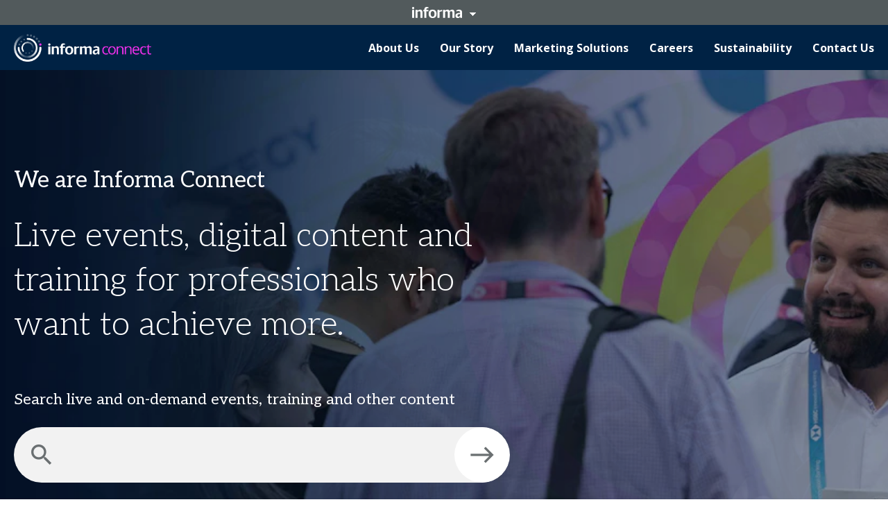

--- FILE ---
content_type: text/css; charset=UTF-8
request_url: https://informaconnect.com/static/css/HubArticlesModule.6a19d88e.chunk.css
body_size: 832
content:
.Dropdown_wrapper__7snXi{position:relative;-webkit-user-select:none;user-select:none}.Dropdown_select__bFr58{align-items:center;background:#f2f2f2;border-radius:24px;cursor:pointer;display:flex;font-family:var(--hub-product-module-top-filter-dropdown-font-family);gap:10px;justify-content:space-between;min-height:48px;padding:0 24px}.Dropdown_select__bFr58:hover{background-color:#eaeaea}.Dropdown_label__7EmMB{color:var(--hub-product-module-color);font-family:var(--hub-product-module-top-filter-dropdown-label-font-family);font-size:14px;position:relative;top:var(--hub-button-text-top-offset);white-space:nowrap}@media(min-width:64em){.Dropdown_label__7EmMB{font-size:18px}}.Dropdown_arrowIcon__MVdYI{color:var(--hub-product-module-color)}.Dropdown_arrowIcon__MVdYI:before{display:inline-block;width:24px}.Dropdown_expandMoreRoundedIcon__Kcld\+:before{content:"expand_more_rounded"}.Dropdown_expandLessRoundedIcon__XtANv:before{content:"expand_less_rounded"}.Dropdown_dropdown__67b4K{background-color:#f2f2f2;border-radius:0 0 24px 24px;left:0;max-height:0;overflow:hidden;position:absolute;right:0;top:100%;z-index:100}.Dropdown_scroller__LDifD{height:314px;overflow-x:hidden;padding:10px 0 0}.Dropdown_option__DsiVv{cursor:pointer;font-size:14px;line-height:18px;padding:10px 24px}.Dropdown_option__DsiVv:hover{background-color:#eaeaea}.Dropdown_option__DsiVv.Dropdown_selected__fVhWM{display:none}.Dropdown_resetButton__pc4-H{font-weight:700}.Dropdown_bottomArrow__gVWzT{align-items:center;display:flex;height:40px;justify-content:center}.Dropdown_bottomArrow__gVWzT .Dropdown_arrowIcon__MVdYI{color:#6a6f71}.Dropdown_opened__AXtk3 .Dropdown_select__bFr58{border-radius:24px 24px 0 0}.Dropdown_opened__AXtk3 .Dropdown_select__bFr58:after{border-bottom:1px solid #d9d9d9;bottom:0;content:"";left:24px;position:absolute;right:24px}.Dropdown_opened__AXtk3 .Dropdown_select__bFr58:hover{background-color:#f2f2f2}.Dropdown_opened__AXtk3 .Dropdown_dropdown__67b4K{max-height:-webkit-fit-content;max-height:fit-content}.BrandLogo_logoWrapper__v8-Tm img{height:75px}.BrandLogo_heading__g-lQY{margin-bottom:15px}.ProductsBlogGrid_mediumCardsWrapper__2taCW{height:100%}.ProductsBlogGrid_smallCardsWrapper__2vbr8{margin-top:0}@media(min-width:48em){.ProductsBlogGrid_smallCardsWrapper__2vbr8{margin-top:20px}}.ProductsBlogGrid_largeCard__4Pv75,.ProductsBlogGrid_mediumCard__tD9Gq,.ProductsBlogGrid_smallCard__qar7p{height:100%;padding-bottom:20px}@media(min-width:64em){.ProductsBlogGrid_largeCard__4Pv75,.ProductsBlogGrid_mediumCard__tD9Gq,.ProductsBlogGrid_smallCard__qar7p{padding-bottom:24px}}@media(min-width:48em){.ProductsBlogGrid_largeCard__4Pv75,.ProductsBlogGrid_mediumCard__tD9Gq{padding-bottom:0}}@media(min-width:64em){.ProductsBlogGrid_smallCard__qar7p{padding-bottom:0}}.Topics_wrapper__w4BPi{align-items:start;display:flex;flex-wrap:wrap;gap:5px}.Topics_topic__R4aQh{align-items:center;border:1px solid #293368;border-radius:50px;display:flex;font-size:14px;font-weight:400;padding:0 14px}.Description_wrapper__yNPOq{font-size:16px;font-weight:400;line-height:20px}@media(min-width:64em){.Description_medium__i4oiO{font-size:18px;line-height:25px}.Description_large__DOroY{font-size:20px;line-height:30px}}.Title_heading__pwD10{font-family:Aleo,serif;font-size:18px;font-weight:400;line-height:20px}@media(min-width:64em){.Title_small__BGdb9{font-size:24px;line-height:30px}.Title_medium__DE1S-{font-size:28px;line-height:34px}.Title_large__rNMGB{font-size:40px;line-height:44px}}.Image_wrapper__pXWHr{aspect-ratio:1.66/1;width:100%}.Image_image__nwkY2{background:50% no-repeat;background-size:cover;border-radius:12px;height:100%;width:100%}@media(min-width:64em){.Image_featured__H\+wOL{border-radius:20px}}.Image_showOnMobileOnly__jiw\+7{display:block}@media(min-width:48em){.Image_showOnMobileOnly__jiw\+7{display:none}}.ArticlesModule_blogCardWrapper__DI7No{width:100%}@media(max-width:63.99em){.ArticlesModule_blogCardWrapper__DI7No{padding-bottom:20px}}
/*# sourceMappingURL=HubArticlesModule.6a19d88e.chunk.css.map*/

--- FILE ---
content_type: text/css; charset=UTF-8
request_url: https://informaconnect.com/static/css/HubCoursesModule.7955cbec.chunk.css
body_size: 115
content:
.Dropdown_wrapper__7snXi{position:relative;-webkit-user-select:none;user-select:none}.Dropdown_select__bFr58{align-items:center;background:#f2f2f2;border-radius:24px;cursor:pointer;display:flex;font-family:var(--hub-product-module-top-filter-dropdown-font-family);gap:10px;justify-content:space-between;min-height:48px;padding:0 24px}.Dropdown_select__bFr58:hover{background-color:#eaeaea}.Dropdown_label__7EmMB{color:var(--hub-product-module-color);font-family:var(--hub-product-module-top-filter-dropdown-label-font-family);font-size:14px;position:relative;top:var(--hub-button-text-top-offset);white-space:nowrap}@media(min-width:64em){.Dropdown_label__7EmMB{font-size:18px}}.Dropdown_arrowIcon__MVdYI{color:var(--hub-product-module-color)}.Dropdown_arrowIcon__MVdYI:before{display:inline-block;width:24px}.Dropdown_expandMoreRoundedIcon__Kcld\+:before{content:"expand_more_rounded"}.Dropdown_expandLessRoundedIcon__XtANv:before{content:"expand_less_rounded"}.Dropdown_dropdown__67b4K{background-color:#f2f2f2;border-radius:0 0 24px 24px;left:0;max-height:0;overflow:hidden;position:absolute;right:0;top:100%;z-index:100}.Dropdown_scroller__LDifD{height:314px;overflow-x:hidden;padding:10px 0 0}.Dropdown_option__DsiVv{cursor:pointer;font-size:14px;line-height:18px;padding:10px 24px}.Dropdown_option__DsiVv:hover{background-color:#eaeaea}.Dropdown_option__DsiVv.Dropdown_selected__fVhWM{display:none}.Dropdown_resetButton__pc4-H{font-weight:700}.Dropdown_bottomArrow__gVWzT{align-items:center;display:flex;height:40px;justify-content:center}.Dropdown_bottomArrow__gVWzT .Dropdown_arrowIcon__MVdYI{color:#6a6f71}.Dropdown_opened__AXtk3 .Dropdown_select__bFr58{border-radius:24px 24px 0 0}.Dropdown_opened__AXtk3 .Dropdown_select__bFr58:after{border-bottom:1px solid #d9d9d9;bottom:0;content:"";left:24px;position:absolute;right:24px}.Dropdown_opened__AXtk3 .Dropdown_select__bFr58:hover{background-color:#f2f2f2}.Dropdown_opened__AXtk3 .Dropdown_dropdown__67b4K{max-height:-webkit-fit-content;max-height:fit-content}.BrandLogo_logoWrapper__v8-Tm img{height:75px}.BrandLogo_heading__g-lQY{margin-bottom:15px}
/*# sourceMappingURL=HubCoursesModule.7955cbec.chunk.css.map*/

--- FILE ---
content_type: text/css; charset=UTF-8
request_url: https://informaconnect.com/static/css/HubCarouselModule.0f439623.chunk.css
body_size: 923
content:
.hub-module-dark-theme .CarouselModule_imageAndTextWrapper__\+kwOZ,.hub-module-dark-theme .CarouselModule_largeImagesWrapper__6GTHV{background:var(--hub-carousel-module-background-color)}.CarouselModule_removeBottomPadding__jKvo\+{padding-bottom:0}.Slider_wrapper__QmXNV .slick-list{overflow:visible}.Slider_wrapper__QmXNV .slick-arrow{background:#ffffff40;border:0;border-radius:50%;height:48px;top:100%;width:48px;z-index:1}.Slider_wrapper__QmXNV .slick-arrow:hover{background:var(--color-scheme-accent-main)}@media(min-width:75em){.Slider_wrapper__QmXNV .slick-arrow{top:50%;transform:translateY(-50%)}}.Slider_wrapper__QmXNV .slick-arrow:before{color:#fff;font-family:Material Icons,sans-serif;font-size:22px;position:relative;top:-1px}.Slider_wrapper__QmXNV .slick-prev{left:20px}@media(min-width:75em){.Slider_wrapper__QmXNV .slick-prev{left:5px}}@media(min-width:90em){.Slider_wrapper__QmXNV .slick-prev{left:-5px}}.Slider_wrapper__QmXNV .slick-prev:before{content:"west"}.Slider_wrapper__QmXNV .slick-next{right:20px}@media(min-width:75em){.Slider_wrapper__QmXNV .slick-next{right:5px}}@media(min-width:90em){.Slider_wrapper__QmXNV .slick-next{right:-5px}}.Slider_wrapper__QmXNV .slick-next:before{content:"east"}.LargeImagesDisplayStyle_headerWrapper__fteye{margin-bottom:60px}@media(min-width:64em){.LargeImagesDisplayStyle_headerWrapper__fteye{margin-bottom:80px}}.LargeImagesDisplayStyle_contentSliderWrapper__MRwU7{position:relative;z-index:1}.LargeImagesDisplayStyle_contentSliderWrapper__MRwU7 .slick-list{overflow:hidden}@media(min-width:48em){.LargeImagesDisplayStyle_contentSliderWrapper__MRwU7 .slick-track{gap:0}}.LargeImagesDisplayStyle_contentSliderWrapper__MRwU7 .slick-slide[aria-hidden=true]{visibility:hidden}@media(max-width:47.99em){.LargeImagesDisplayStyle_imageSliderWrapper__378Uk{margin-top:30px}}.LargeImagesDisplayStyle_imageSliderWrapper__378Uk .slick-track{align-items:flex-end;gap:0}.LargeImagesDisplayStyle_imageSliderWrapper__378Uk .slick-slide{overflow:hidden;padding:0}.LargeImagesDisplayStyle_imageSliderWrapper__378Uk .slick-arrow{top:60%}@media(min-width:48em){.LargeImagesDisplayStyle_imageSliderWrapper__378Uk .slick-arrow{top:80%}}.LargeImagesDisplayStyle_imageSliderWrapper__378Uk .slick-prev{left:0}.LargeImagesDisplayStyle_imageSliderWrapper__378Uk .slick-next{right:0}.BlockAnchor_anchor__6iTBh{color:inherit;display:block;text-decoration:none}.SlideContent_labelTitle__4KcrA{align-items:center;border:1px solid #fff;border-radius:24px;display:inline-flex;font-size:11px;font-weight:600;justify-content:center;letter-spacing:.22px;margin-bottom:50px;min-height:24px;padding:0 16px;text-transform:uppercase}.SlideContent_title__ztsOX{font-family:var(--hub-module-heading-font-family);font-size:40px;line-height:48px}.SlideContent_text__2ur-L{font-size:24px;font-weight:300}.SlideContent_title__ztsOX+.SlideContent_text__2ur-L{margin-top:20px}.SlideContent_ctaWrapper__ZZR-6{margin-top:30px}.SlideImage_wrapper__1REoE{align-items:flex-start;border-radius:50%;display:flex;margin-bottom:-50%}.SlideImage_image__1v1MJ{background-color:#c4c4c4;background-repeat:no-repeat;background-size:cover;opacity:.5;transition:opacity 1s;width:320px}@media(min-width:48em){.SlideImage_image__1v1MJ{width:265px}}@media(min-width:90em){.SlideImage_image__1v1MJ{width:530px}}.slick-current .SlideImage_image__1v1MJ{opacity:1}@media(min-width:48em){.slick-current .SlideImage_image__1v1MJ{width:417px}}@media(min-width:90em){.slick-current .SlideImage_image__1v1MJ{width:834px}}@media(max-width:63.99em){.ImageAndTextDisplayStyle_wrapper__SKDUA{padding-bottom:30px}}.ImageAndTextDisplayStyle_slide__joakH{margin:0 10px}.ImageAndTextDisplayStyle_headerWrapper__koifS{margin-bottom:60px}@media(min-width:64em){.ImageAndTextDisplayStyle_headerWrapper__koifS{margin-bottom:80px}}.SlideCard_wrapper__rQ5Qj{background:var(--hub-carousel-module-slide-background-color);border-radius:16px;display:flex;flex-direction:column;height:100%;overflow:hidden}@media(min-width:75em){.SlideCard_wrapper__rQ5Qj{min-height:630px}}.SlideCard_imageWrapper__jxey8{display:flex;justify-content:flex-end;margin:-75px -35px 0 0}@media(min-width:75em){.SlideCard_imageWrapper__jxey8{margin:-120px -57px -10px 0}}.SlideCard_fakeImage__LPgQO,.SlideCard_image__n3fJV{border-radius:50%;display:block;height:295px;object-fit:cover;width:295px}@media(min-width:75em){.SlideCard_fakeImage__LPgQO,.SlideCard_image__n3fJV{height:475px;width:475px}}.SlideCard_fakeImage__LPgQO{background:#c4c4c4}.SlideCard_content__6ScRs{color:#fff;display:flex;flex:1 0;flex-direction:column;gap:30px;justify-content:space-between;padding:0 25px 100px}@media(min-width:64em){.SlideCard_content__6ScRs{gap:80px;padding:0 40px 40px}}.SlideCard_title__gtltC{font-family:var(--hub-module-heading-font-family);font-size:18px;font-weight:300;line-height:48px}@media(min-width:75em){.SlideCard_title__gtltC{font-size:22px}}.SlideCard_text__gHPEw{font-family:var(--hub-module-heading-font-family);font-size:24px}@media(min-width:75em){.SlideCard_text__gHPEw{font-size:32px}}.SlideCard_text__gHPEw p{line-height:32px}@media(min-width:75em){.SlideCard_text__gHPEw p{line-height:48px}}.SlideCard_cta__sOSBv{color:#fff}
/*# sourceMappingURL=HubCarouselModule.0f439623.chunk.css.map*/

--- FILE ---
content_type: text/css; charset=UTF-8
request_url: https://informaconnect.com/static/css/HubSectorsModule.d9f102dc.chunk.css
body_size: 825
content:
.SectorsModule_header__becY7{margin-bottom:50px}@media(min-width:64em){.SectorsModule_header__becY7{margin-bottom:75px}}.SectorsModule_heading__Bldjj{font-family:var(--hub-module-heading-font-family);font-size:var(--hub-sectors-module-heading-font-size);font-weight:var(--hub-sectors-module-heading-font-weight);line-height:var(--hub-sectors-module-heading-line-height);text-align:center}.SectorsModule_text__M42Jo{font-family:var(--hub-module-text-font-family);font-size:var(--hub-sectors-module-text-font-size);font-weight:var(--hub-sectors-module-text-font-weight);text-align:center}.SectorsModule_text__M42Jo,.SectorsModule_text__M42Jo p{line-height:var(--hub-sectors-module-text-line-height)}@media(min-width:64em){.SectorsModule_heading__Bldjj+.SectorsModule_text__M42Jo{margin-top:10px}}.SectorsModule_featuredTopics__Wacgy,.SectorsModule_linkedTopics__yO7p3{align-items:center;display:flex;flex-wrap:wrap;gap:20px;justify-content:center;margin-bottom:50px}@media(min-width:64em){.SectorsModule_featuredTopics__Wacgy,.SectorsModule_linkedTopics__yO7p3{gap:40px;margin-bottom:75px}}.SectorsModule_featuredTopic__z9oEA{min-width:100%}@media(min-width:64em){.SectorsModule_featuredTopic__z9oEA{min-width:500px}}.SectorsModule_linkedTopics__yO7p3{margin-bottom:0}@media(min-width:64em){.SectorsModule_linkedTopics__yO7p3{margin-bottom:0}}.SectorsModule_linkedTopic__viAI1{min-width:100%}@media(min-width:64em){.SectorsModule_linkedTopic__viAI1{min-width:270px}}.SectorsModule_mobileLinkedTopics__u9Jtc{display:flex;flex-direction:column;gap:23px;margin-bottom:40px}.SectorsModule_showMobileLinkedTopicsButton__OuRxM{display:flex;justify-content:center}.hub-home-module.hub-hero-module+.hub-sectors-module>.hub-module-wrapper{padding-top:0}.hub-home-module.hub-hero-module+.hub-sectors-module .SectorsModule_header__becY7{margin-top:-50px}@media(min-width:64em){.hub-home-module.hub-hero-module+.hub-sectors-module .SectorsModule_header__becY7{margin-top:-85px}}.hub-home-module.hub-hero-module+.hub-sectors-module .SectorsModule_homeJigsaw__2iOXk{border-radius:60px 60px 0 0;height:50px;position:relative;top:-100%;width:100%}@media(min-width:64em){.hub-home-module.hub-hero-module+.hub-sectors-module .SectorsModule_homeJigsaw__2iOXk{border-radius:80px 80px 0 0;height:85px}}.hub-module-light-theme .SectorsModule_homeJigsaw__2iOXk{background:#fff}.hub-module-dark-theme .SectorsModule_homeJigsaw__2iOXk{background:var(--hub-module-dark-background-color)}.Topic_wrapper__w4tCa{align-items:center;background-color:#f2f2f2;border-radius:110px;display:inline-flex;font-family:var(--hub-sectors-module-topic-font-family);overflow:hidden;text-decoration:none;transition:background-color .2s}.Topic_wrapper__w4tCa:hover{background-color:#dadada}.Topic_wrapper__w4tCa:hover .Topic_avatar__MtlnA{opacity:0}.Topic_wrapper__w4tCa:hover .Topic_styledAvatar__\+w9Rm{left:0;opacity:1}.Topic_wrapper__w4tCa:hover .Topic_avatarIcon__9YVG1{left:0}.Topic_regular__JkUtx .Topic_brandImage__dGUVD:not(:first-child),.Topic_regular__JkUtx .Topic_brandImages__IrOoV{display:none}.Topic_regular__JkUtx:hover .Topic_brandImages__IrOoV{display:flex}.Topic_regular__JkUtx:hover.Topic_withBrandImages__WeQYu .Topic_topicName__FWiAj{margin-top:-34px;visibility:hidden}.Topic_featured__FsSg7{border-radius:140px}@media(min-width:64em){.Topic_featured__FsSg7 .Topic_avatar__MtlnA,.Topic_featured__FsSg7 .Topic_fakeAvatar__oz3jy,.Topic_featured__FsSg7 .Topic_styledAvatar__\+w9Rm{height:140px;width:140px}}.Topic_featured__FsSg7 .Topic_styledAvatar__\+w9Rm{left:-140px}.Topic_featured__FsSg7 .Topic_brandImages__IrOoV{align-items:center;flex-direction:row;margin-top:10px}@media(max-width:47.99em){.Topic_featured__FsSg7 .Topic_brandImage__dGUVD:not(:first-child){display:none}}.Topic_avatarWrapper__FLjr1{position:relative}.Topic_avatar__MtlnA,.Topic_fakeAvatar__oz3jy,.Topic_styledAvatar__\+w9Rm{border-radius:50%;display:block;height:100px;object-fit:cover;transition:opacity .2s;width:100px}@media(min-width:64em){.Topic_avatar__MtlnA,.Topic_fakeAvatar__oz3jy,.Topic_styledAvatar__\+w9Rm{height:110px;width:110px}}.Topic_fakeAvatar__oz3jy{background-color:#e5e5e5}.Topic_styledAvatar__\+w9Rm{align-items:center;background-color:var(--color-scheme-accent-main);display:flex;justify-content:center;left:-110px;position:absolute;top:0;transition:left .2s}.Topic_avatarIcon__9YVG1{color:#fff;font-size:30px;left:-100%;position:relative;transition:left .4s}.Topic_body__GiziX{padding:0 40px 0 25px}.Topic_badge__KfMKC{align-items:center;border:1px solid #6a6f71;border-radius:24px;color:#6a6f71;display:inline-flex;font-size:10px;font-weight:600;justify-content:center;letter-spacing:1px;margin-bottom:15px;min-height:24px;padding:0 16px;text-transform:uppercase}@media(max-width:63.99em){.Topic_badge__KfMKC{display:none}}.Topic_topicName__FWiAj{color:var(--hub-sectors-module-topic-color);font-family:var(--hub-sectors-module-topic-name-font-family);font-size:22px;line-height:24px}@media(min-width:64em){.Topic_topicName__FWiAj{font-size:30px;line-height:34px}}.Topic_brandImages__IrOoV{display:flex;flex-direction:column;gap:10px}.Topic_brandImagesTitle__RWZtf{color:#6a6f71;font-size:10px;font-weight:600;letter-spacing:1px}.Topic_images__5QNYJ{display:flex;gap:10px}.Topic_brandImage__dGUVD{max-height:22px}@media(min-width:64em){.Topic_brandImage__dGUVD{max-height:24px}}.Topic_invert__HL0kx{filter:invert(1)}.MobileTopic_wrapper__5LZor{align-items:center;background:#f0f0f0;border-radius:50px;color:var(--hub-sectors-module-topic-color);display:flex;gap:10px;justify-content:space-between;min-height:60px;padding:0 22px;text-decoration:none}.MobileTopic_topicName__KvBI\+{font-family:var(--hub-sectors-module-topic-name-font-family);font-size:16px;line-height:24px}.MobileTopic_arrowIcon__SSRhV{position:relative;top:2px}
/*# sourceMappingURL=HubSectorsModule.d9f102dc.chunk.css.map*/

--- FILE ---
content_type: text/css
request_url: https://tags.srv.stackadapt.com/sa.css
body_size: -11
content:
:root {
    --sa-uid: '0-e3caf19f-f22b-5ca2-7d22-a66b516982f0';
}

--- FILE ---
content_type: application/javascript; charset=UTF-8
request_url: https://dev.visualwebsiteoptimizer.com/j.php?a=800956&u=https%3A%2F%2Finformaconnect.com%2F&vn=2
body_size: 20303
content:
(function(){function _vwo_err(e){function gE(e,a){return"https://dev.visualwebsiteoptimizer.com/ee.gif?a=800956&s=j.php&_cu="+encodeURIComponent(window.location.href)+"&e="+encodeURIComponent(e&&e.message&&e.message.substring(0,1e3)+"&vn=")+(e&&e.code?"&code="+e.code:"")+(e&&e.type?"&type="+e.type:"")+(e&&e.status?"&status="+e.status:"")+(a||"")}var vwo_e=gE(e);try{typeof navigator.sendBeacon==="function"?navigator.sendBeacon(vwo_e):(new Image).src=vwo_e}catch(err){}}try{var extE=0,prevMode=false;window._VWO_Jphp_StartTime = (window.performance && typeof window.performance.now === 'function' ? window.performance.now() : new Date().getTime());;;(function(){window._VWO=window._VWO||{};var aC=window._vwo_code;if(typeof aC==='undefined'){window._vwo_mt='dupCode';return;}if(window._VWO.sCL){window._vwo_mt='dupCode';window._VWO.sCDD=true;try{if(aC){clearTimeout(window._vwo_settings_timer);var h=document.querySelectorAll('#_vis_opt_path_hides');var x=h[h.length>1?1:0];x&&x.remove();}}catch(e){}return;}window._VWO.sCL=true;;window._vwo_mt="live";var localPreviewObject={};var previewKey="_vis_preview_"+800956;var wL=window.location;;try{localPreviewObject[previewKey]=window.localStorage.getItem(previewKey);JSON.parse(localPreviewObject[previewKey])}catch(e){localPreviewObject[previewKey]=""}try{window._vwo_tm="";var getMode=function(e){var n;if(window.name.indexOf(e)>-1){n=window.name}else{n=wL.search.match("_vwo_m=([^&]*)");n=n&&atob(decodeURIComponent(n[1]))}return n&&JSON.parse(n)};var ccMode=getMode("_vwo_cc");if(window.name.indexOf("_vis_heatmap")>-1||window.name.indexOf("_vis_editor")>-1||ccMode||window.name.indexOf("_vis_preview")>-1){try{if(ccMode){window._vwo_mt=decodeURIComponent(wL.search.match("_vwo_m=([^&]*)")[1])}else if(window.name&&JSON.parse(window.name)){window._vwo_mt=window.name}}catch(e){if(window._vwo_tm)window._vwo_mt=window._vwo_tm}}else if(window._vwo_tm.length){window._vwo_mt=window._vwo_tm}else if(location.href.indexOf("_vis_opt_preview_combination")!==-1&&location.href.indexOf("_vis_test_id")!==-1){window._vwo_mt="sharedPreview"}else if(localPreviewObject[previewKey]){window._vwo_mt=JSON.stringify(localPreviewObject)}if(window._vwo_mt!=="live"){;if(typeof extE!=="undefined"){extE=1}if(!getMode("_vwo_cc")){(function(){var cParam='';try{if(window.VWO&&window.VWO.appliedCampaigns){var campaigns=window.VWO.appliedCampaigns;for(var cId in campaigns){if(campaigns.hasOwnProperty(cId)){var v=campaigns[cId].v;if(cId&&v){cParam='&c='+cId+'-'+v+'-1';break;}}}}}catch(e){}var prevMode=false;_vwo_code.load('https://dev.visualwebsiteoptimizer.com/j.php?mode='+encodeURIComponent(window._vwo_mt)+'&a=800956&f=1&u='+encodeURIComponent(window._vis_opt_url||document.URL)+'&eventArch=true'+cParam,{sL:window._vwo_code.sL});if(window._vwo_code.sL){prevMode=true;}})();}else{(function(){window._vwo_code&&window._vwo_code.finish();_vwo_ccc={u:"/j.php?a=800956&u=https%3A%2F%2Finformaconnect.com%2F&vn=2"};var s=document.createElement("script");s.src="https://app.vwo.com/visitor-behavior-analysis/dist/codechecker/cc.min.js?r="+Math.random();document.head.appendChild(s)})()}}}catch(e){var vwo_e=new Image;vwo_e.src="https://dev.visualwebsiteoptimizer.com/ee.gif?s=mode_det&e="+encodeURIComponent(e&&e.stack&&e.stack.substring(0,1e3)+"&vn=");aC&&window._vwo_code.finish()}})();
;;window._vwo_cookieDomain="informaconnect.com";;;;_vwo_surveyAssetsBaseUrl="https://cdn.visualwebsiteoptimizer.com/";;if(prevMode){return}if(window._vwo_mt === "live"){window.VWO=window.VWO||[];window._vwo_acc_id=800956;window.VWO._=window.VWO._||{};;;window.VWO.visUuid="D0442117E5AC14B8DF3C3FA9CD7BD4596|492ff814a36d7a9c7911d70231bbbf99";
;_vwo_code.sT=_vwo_code.finished();(function(c,a,e,d,b,z,g,sT){if(window.VWO._&&window.VWO._.isBot)return;const cookiePrefix=window._vwoCc&&window._vwoCc.cookiePrefix||"";const useLocalStorage=sT==="ls";const cookieName=cookiePrefix+"_vwo_uuid_v2";const escapedCookieName=cookieName.replace(/([.*+?^${}()|[\]\\])/g,"\\$1");const cookieDomain=g;function getValue(){if(useLocalStorage){return localStorage.getItem(cookieName)}else{const regex=new RegExp("(^|;\\s*)"+escapedCookieName+"=([^;]*)");const match=e.cookie.match(regex);return match?decodeURIComponent(match[2]):null}}function setValue(value,days){if(useLocalStorage){localStorage.setItem(cookieName,value)}else{e.cookie=cookieName+"="+value+"; expires="+new Date(864e5*days+ +new Date).toGMTString()+"; domain="+cookieDomain+"; path=/"}}let existingValue=null;if(sT){const cookieRegex=new RegExp("(^|;\\s*)"+escapedCookieName+"=([^;]*)");const cookieMatch=e.cookie.match(cookieRegex);const cookieValue=cookieMatch?decodeURIComponent(cookieMatch[2]):null;const lsValue=localStorage.getItem(cookieName);if(useLocalStorage){if(lsValue){existingValue=lsValue;if(cookieValue){e.cookie=cookieName+"=; expires=Thu, 01 Jan 1970 00:00:01 GMT; domain="+cookieDomain+"; path=/"}}else if(cookieValue){localStorage.setItem(cookieName,cookieValue);e.cookie=cookieName+"=; expires=Thu, 01 Jan 1970 00:00:01 GMT; domain="+cookieDomain+"; path=/";existingValue=cookieValue}}else{if(cookieValue){existingValue=cookieValue;if(lsValue){localStorage.removeItem(cookieName)}}else if(lsValue){e.cookie=cookieName+"="+lsValue+"; expires="+new Date(864e5*366+ +new Date).toGMTString()+"; domain="+cookieDomain+"; path=/";localStorage.removeItem(cookieName);existingValue=lsValue}}a=existingValue||a}else{const regex=new RegExp("(^|;\\s*)"+escapedCookieName+"=([^;]*)");const match=e.cookie.match(regex);a=match?decodeURIComponent(match[2]):a}-1==e.cookie.indexOf("_vis_opt_out")&&-1==d.location.href.indexOf("vwo_opt_out=1")&&(window.VWO.visUuid=a),a=a.split("|"),b=new Image,g=window._vis_opt_domain||c||d.location.hostname.replace(/^www\./,""),b.src="https://dev.visualwebsiteoptimizer.com/v.gif?cd="+(window._vis_opt_cookieDays||0)+"&a=800956&d="+encodeURIComponent(d.location.hostname.replace(/^www\./,"") || c)+"&u="+a[0]+"&h="+a[1]+"&t="+z,d.vwo_iehack_queue=[b],setValue(a.join("|"),366)})("informaconnect.com",window.VWO.visUuid,document,window,0,_vwo_code.sT,"informaconnect.com","false"||null);
;clearTimeout(window._vwo_settings_timer);window._vwo_settings_timer=null;VWO.load_co=function(a,opts={}){var b=document.createElement('script');b.src=a;b.crossOrigin='anonymous';b.type='text/javascript';b.fetchPriority='high';opts.defer&&(b.defer=!0);b.innerText;b.onerror=function(){if(gcpfb(a,VWO.load_co)){return;}_vwo_code.finish();(new Image()).src='https://dev.visualwebsiteoptimizer.com/ee.gif?a=800956&s=j.php&e=loading_failure:'+a;};document.getElementsByTagName('head')[0].appendChild(b);};
;;;;var vwoCode=window._vwo_code;if(vwoCode.filterConfig&&vwoCode.filterConfig.filterTime==="balanced"){vwoCode.removeLoaderAndOverlay()}var vwo_CIF=false;var UAP=false;;;var _vwo_style=document.getElementById('_vis_opt_path_hides'),_vwo_css=(vwoCode.hide_element_style?vwoCode.hide_element_style():'{opacity:0 !important;filter:alpha(opacity=0) !important;background:none !important;transition:none !important;}')+':root {--vwo-el-opacity:0 !important;--vwo-el-filter:alpha(opacity=0) !important;--vwo-el-bg:none !important;--vwo-el-ts:none !important;}',_vwo_text="" + _vwo_css;if (_vwo_style) { var e = _vwo_style.classList.contains("_vis_hide_layer") && _vwo_style; if (UAP && !UAP() && vwo_CIF && !vwo_CIF()) { e ? e.parentNode.removeChild(e) : _vwo_style.parentNode.removeChild(_vwo_style) } else { if (e) { var t = _vwo_style = document.createElement("style"), o = document.getElementsByTagName("head")[0], s = document.querySelector("#vwoCode"); t.setAttribute("id", "_vis_opt_path_hides"), s && t.setAttribute("nonce", s.nonce), t.setAttribute("type", "text/css"), o.appendChild(t) } if (_vwo_style.styleSheet) _vwo_style.styleSheet.cssText = _vwo_text; else { var l = document.createTextNode(_vwo_text); _vwo_style.appendChild(l) } e ? e.parentNode.removeChild(e) : _vwo_style.removeChild(_vwo_style.childNodes[0])}};window.VWO.ssMeta = { enabled: 0, noSS: 0 };;;VWO._=VWO._||{};window._vwo_clicks=false;VWO._.allSettings=(function(){return{dataStore:{campaigns:{77:{"id":77,"multiple_domains":0,"ss":null,"triggers":[11156614],"name":"Hero Copy test copay-reimbursement-access| All Devices","clickmap":0,"ibe":1,"pgre":true,"status":"RUNNING","type":"VISUAL_AB","stag":0,"version":4,"comb_n":{"2":"Variation-1","1":"Control"},"exclude_url":"","varSegAllowed":false,"cEV":1,"metrics":[{"id":2,"metricId":0,"type":"g"},{"id":3,"metricId":0,"type":"g"},{"id":4,"metricId":0,"type":"g"},{"id":5,"metricId":0,"type":"g"},{"id":6,"metricId":0,"type":"g"},{"id":7,"metricId":0,"type":"g"},{"id":8,"metricId":0,"type":"g"},{"id":10,"metricId":0,"type":"g"}],"ps":true,"goals":{"3":{"identifier":"vwo_dom_submit","mca":false,"type":"CUSTOM_GOAL"},"4":{"url":"#sponsorship a.c-cta.c-cta--accent","identifier":"vwo_dom_click","mca":false,"type":"CUSTOM_GOAL"},"5":{"url":"#sponsorship a.c-cta.c-cta--hollow","identifier":"vwo_dom_click","mca":false,"type":"CUSTOM_GOAL"},"6":{"url":"#access-insider a.c-cta.c-cta--accent","identifier":"vwo_dom_click","mca":false,"type":"CUSTOM_GOAL"},"7":{"url":"#access-insider a.c-cta.c-cta--hollow","identifier":"vwo_dom_click","mca":false,"type":"CUSTOM_GOAL"},"8":{"url":"#put-yourself-centerstage a.c-cta.c-cta--accent","identifier":"vwo_dom_click","mca":false,"type":"CUSTOM_GOAL"},"10":{"identifier":"vwo_pageView","mca":false,"type":"CUSTOM_GOAL"},"2":{"url":"[data-section-id=\"heroSectionFirst\"] [data-testid=\"hero-module-call-to-action-container\"] > a.c-cta","identifier":"vwo_dom_click","mca":false,"type":"CUSTOM_GOAL"}},"segment_code":"true","mt":{"3":"15590024","4":"15590027","5":"15590030","6":"15590033","7":"15590036","8":"15590039","10":"15590042","2":"15590021"},"pg_config":["2480840"],"combs":{"2":0.5,"1":0.5},"sections":{"1":{"globalWidgetSnippetIds":{"2":[],"1":[]},"path":"","variation_names":{"2":"Variation-1","1":"Control"},"triggers":[],"variations":{"2":[{"tag":"C_800956_77_1_2_0","xpath":"HEAD","cpath":"body"}],"1":[]},"segment":{"2":1,"1":1}}},"urlRegex":"","muts":{"post":{"refresh":true,"enabled":true}},"manual":false,"ep":1744257573000,"globalCode":[],"pc_traffic":100}, 78:{"id":78,"multiple_domains":0,"ss":null,"triggers":[11156614],"name":"Hero Image test trade-channel\/| All Devices","clickmap":0,"ibe":1,"pgre":true,"status":"RUNNING","type":"VISUAL_AB","stag":0,"version":4,"comb_n":{"2":"Variation-1","1":"Control"},"exclude_url":"","varSegAllowed":false,"cEV":1,"metrics":[{"id":2,"metricId":1420491,"type":"m"},{"id":3,"metricId":1420497,"type":"m"},{"id":5,"metricId":0,"type":"g"}],"ps":true,"goals":{"3":{"identifier":"form_sub","mca":false,"type":"CUSTOM_GOAL"},"5":{"identifier":"vwo_pageView","mca":false,"type":"CUSTOM_GOAL"},"2":{"url":"[data-section-id=\"heroSectionFirst\"] [data-testid=\"hero-module-call-to-action-container\"] a, #trade-2024-onsite a","identifier":"vwo_dom_click","mca":false,"type":"CUSTOM_GOAL"}},"segment_code":"true","mt":{"3":"15590048","5":"15590051","2":"15590045"},"pg_config":["2480849"],"combs":{"2":0.5,"1":0.5},"sections":{"1":{"globalWidgetSnippetIds":{"2":[],"1":[]},"path":"","variation_names":{"2":"Variation-1","1":"Control"},"triggers":[],"variations":{"2":[{"rtag":"R_800956_78_1_2_0","tag":"C_800956_78_1_2_0","xpath":"HEAD","cpath":".v_onlyShowImage [data-testid=\"background-video\"]"}],"1":[]},"segment":{"2":1,"1":1}}},"urlRegex":"","muts":{"post":{"refresh":true,"enabled":true}},"manual":false,"ep":1744257952000,"globalCode":{"post":"GL_800956_78_post","pre":"GL_800956_78_pre"},"pc_traffic":100}, 79:{"id":79,"multiple_domains":0,"ss":null,"triggers":[11156614],"name":"Button Swap Test | All Devices","clickmap":0,"ibe":1,"pgre":true,"status":"RUNNING","type":"VISUAL_AB","stag":0,"version":4,"comb_n":{"2":"Variation-1","1":"Control"},"exclude_url":"","varSegAllowed":false,"cEV":1,"metrics":[{"id":2,"metricId":1406739,"type":"m"},{"id":3,"metricId":1406745,"type":"m"},{"id":4,"metricId":1406748,"type":"m"},{"id":5,"metricId":1406751,"type":"m"}],"ps":true,"goals":{"3":{"url":"[data-testid=\"hero-module-call-to-action-container\"] .c-cta--accent","identifier":"vwo_dom_click","mca":false,"type":"CUSTOM_GOAL"},"4":{"identifier":"vwo_pageView","mca":false,"type":"CUSTOM_GOAL"},"5":{"identifier":"formSubmissionDownloadAgendaPage","mca":false,"type":"CUSTOM_GOAL"},"2":{"url":"[data-testid=\"hero-module-call-to-action-container\"] .c-cta--hollow","identifier":"vwo_dom_click","mca":false,"type":"CUSTOM_GOAL"}},"segment_code":"true","mt":{"3":"14446935","4":"14446938","5":"14446941","2":"14446932"},"pg_config":["2336025"],"combs":{"2":0.5,"1":0.5},"sections":{"1":{"globalWidgetSnippetIds":{"2":[],"1":[]},"path":"","variation_names":{"2":"Variation-1","1":"Control"},"triggers":[],"variations":{"2":[{"rtag":"R_800956_79_1_2_0","tag":"C_800956_79_1_2_0","xpath":"HEAD","cpath":".v1_C9480_J9523 [data-testid=\"hero-module-call-to-action-container\"] .c-cta--hollow,.v1_C9480_J9523 [data-testid=\"hero-module-call-to-action-container\"] .c-cta--accent"}],"1":[]},"segment":{"2":1,"1":1}}},"urlRegex":"","muts":{"post":{"refresh":true,"enabled":true}},"manual":false,"ep":1744956887000,"globalCode":{"post":"GL_800956_79_post","pre":"GL_800956_79_pre"},"pc_traffic":100}, 106:{"id":106,"multiple_domains":0,"ss":null,"triggers":["11156614"],"name":"#9_GDC_AB","clickmap":0,"ibe":1,"pgre":true,"status":"RUNNING","type":"VISUAL_AB","stag":0,"version":4,"comb_n":{"2":"Variation-1","1":"Control"},"exclude_url":"","varSegAllowed":false,"cEV":1,"metrics":[{"id":1,"metricId":1928750,"type":"m"}],"ps":true,"goals":{"1":{"identifier":"vwo_dom_click","mca":false,"type":"CUSTOM_GOAL"}},"segment_code":"true","mt":{"1":"19922432"},"pg_config":["2939410"],"combs":{"2":0.99,"1":0.01},"sections":{"1":{"globalWidgetSnippetIds":{"2":[],"1":[]},"triggers":[],"path":"","variation_names":{"2":"Variation-1","1":"Control"},"editorXPaths":{"2":[],"1":[]},"variations":{"2":[{"rtag":"R_800956_106_1_2_0","tag":"C_800956_106_1_2_0","xpath":"HEAD","cpath":"(function (),if (!document.getElementById(\"gdc-reg-fomo-styles\")),.gdc-reg-fomo-sidebar,.gdc-reg-fomo-sidebar.visible,.gdc-reg-fomo-sidebar h3,.gdc-reg-fomo-sidebar p,.gdc-reg-fomo-cta,.gdc-reg-fomo-close,if (!document.getElementById(\"gdc-reg-fomo-sidebar\")),function daysSince(timestamp),function markRegistrationClicked(),try,[GDC FOMO],catch (e),function shouldShowSidebar(),if (localStorage.getItem(STORAGE_KEY_DISMISSED) === \"true\"),if (daysSince(clickedAt) > MAX_DAYS_SINCE_CLICK),function showSidebarIfNeeded(),if (shouldShowSidebar()),else,function initLinkTracking(),[href*=\"' + REG_URL_SUBSTRING + '\"],links.forEach(function (link),link.addEventListener(\"click\", function (),function initCloseButton(),closeBtn.addEventListener(\"click\", function (),window.gdcFomoTest =,markClicked: function (),reset: function (),showNow: function (),if (sidebar)"}],"1":[]},"segment":{"2":1,"1":1}}},"urlRegex":"","muts":{"post":{"refresh":true,"enabled":true}},"manual":false,"ep":1765395071000,"globalCode":[],"pc_traffic":100}, 86:{"id":86,"multiple_domains":0,"ss":null,"triggers":[11156614],"name":"New Vs Old Home Page FBE | Goals Only Task","clickmap":0,"ibe":1,"pgre":true,"status":"RUNNING","stag":1,"comb_n":{"2":"Variation-1","1":"Control"},"type":"VISUAL_AB","varSegAllowed":false,"version":4,"cEV":1,"exclude_url":"","sV":1,"aMTP":1,"metrics":[{"id":1,"metricId":384956,"type":"m"},{"id":2,"metricId":0,"type":"g"},{"id":3,"metricId":0,"type":"g"},{"id":4,"metricId":0,"type":"g"},{"id":5,"metricId":0,"type":"g"},{"id":6,"metricId":0,"type":"g"},{"id":7,"metricId":0,"type":"g"},{"id":8,"metricId":0,"type":"g"},{"id":9,"metricId":0,"type":"g"},{"id":10,"metricId":0,"type":"g"}],"ps":true,"goals":{"3":{"url":".hero-section [data-testid=\"hero-module-call-to-action-container\"] a.c-cta.c-cta--hollow[href*=\"\/request-more-info\/\"]","identifier":"vwo_dom_click","mca":false,"type":"CUSTOM_GOAL"},"1":{"identifier":"vwo_engagement","mca":false,"type":"CUSTOM_GOAL"},"5":{"url":"#overview a.c-cta.c-cta--accent.c-cta--large","identifier":"vwo_dom_click","mca":false,"type":"CUSTOM_GOAL"},"6":{"url":".informa-payment-select-package-panel .informa-payment-primary-product-card button.MuiButton-contained.MuiButton-colorPrimary","identifier":"vwo_dom_click","mca":false,"type":"CUSTOM_GOAL"},"7":{"url":".informa-payment-select-package-panel .informa-payment-package-summary-price button.MuiButton-contained.MuiButton-colorPrimary","identifier":"vwo_dom_click","mca":false,"type":"CUSTOM_GOAL"},"8":{"identifier":"vwo_pageView","mca":false,"type":"CUSTOM_GOAL"},"9":{"url":".hero-section [data-testid=\"hero-module-call-to-action-container\"] a.c-cta.c-cta--accent[href*=\"\/finance-bioscience-east\/purchase\/select-package\/\"]","identifier":"vwo_dom_click","mca":false,"type":"CUSTOM_GOAL"},"10":{"identifier":"vwo_pageView","mca":false,"type":"CUSTOM_GOAL"},"4":{"url":"#who-attends a.c-cta.c-cta--accent.c-cta--large","identifier":"vwo_dom_click","mca":false,"type":"CUSTOM_GOAL"},"2":{"url":".c-multi-level-nav-menu__body-right a.c-cta.c-cta--accent[href*=\"\/finance-bioscience-east\/purchase\/select-package\/\"], .hero-section [data-testid=\"hero-module-call-to-action-container\"] a.c-cta.c-cta--accent[href*=\"\/finance-bioscience-east\/purchase\/select-package\/\"]","identifier":"vwo_dom_click","mca":false,"type":"CUSTOM_GOAL"}},"segment_code":"true","mt":{"3":"17433321","1":"11156617","5":"17433327","6":"17433330","7":"17433333","8":"17433336","9":"17433339","10":"17433342","4":"17433324","2":"17433318"},"pg_config":["2677155"],"combs":{"2":1,"1":0},"sections":{"1":{"globalWidgetSnippetIds":{"2":[],"1":[]},"path":"","variation_names":{"2":"Variation-1","1":"Control"},"triggers":[],"variations":{"2":[],"1":[]},"segment":{"2":1,"1":1}}},"urlRegex":"","muts":{"post":{"refresh":true,"enabled":true}},"manual":false,"ep":1755431310000,"globalCode":[],"pc_traffic":100}, 87:{"id":87,"multiple_domains":0,"ss":null,"triggers":[11156614],"name":"New Vs Old Home Page GOW | Goals Only Task","clickmap":0,"ibe":1,"pgre":true,"status":"RUNNING","stag":1,"comb_n":{"2":"Variation-1","1":"Control"},"type":"VISUAL_AB","varSegAllowed":false,"version":4,"cEV":1,"exclude_url":"","sV":1,"aMTP":1,"metrics":[{"id":1,"metricId":384956,"type":"m"},{"id":2,"metricId":0,"type":"g"},{"id":3,"metricId":0,"type":"g"},{"id":4,"metricId":0,"type":"g"},{"id":5,"metricId":0,"type":"g"},{"id":6,"metricId":0,"type":"g"},{"id":7,"metricId":0,"type":"g"},{"id":8,"metricId":0,"type":"g"},{"id":9,"metricId":0,"type":"g"}],"ps":true,"goals":{"3":{"url":".l-site__sticky-wrapper .c-multi-level-nav-menu__book-now, .l-site__sticky-wrapper .c-multi-level-nav-menu__book-now-mobile","identifier":"vwo_dom_click","mca":false,"type":"CUSTOM_GOAL"},"1":{"identifier":"vwo_engagement","mca":false,"type":"CUSTOM_GOAL"},"5":{"url":".hero-section a.c-cta--hollow","identifier":"vwo_dom_click","mca":false,"type":"CUSTOM_GOAL"},"6":{"identifier":"vwo_pageView","mca":false,"type":"CUSTOM_GOAL"},"7":{"url":".informa-payment-add-to-basket-button","identifier":"vwo_dom_click","mca":false,"type":"CUSTOM_GOAL"},"8":{"identifier":"vwo_pageView","mca":false,"type":"CUSTOM_GOAL"},"9":{"identifier":"vwo_pageView","mca":false,"type":"CUSTOM_GOAL"},"4":{"url":".hero-section a.c-cta--accent","identifier":"vwo_dom_click","mca":false,"type":"CUSTOM_GOAL"},"2":{"url":".l-site__sticky-wrapper .c-multi-level-nav-list__list a, .l-site__sticky-wrapper .c-multi-level-nav-list__list .c-multi-level-nav-btn__body > span, .l-site__sticky-wrapper .c-multi-level-nav-mobile a, .l-site__sticky-wrapper .c-multi-level-nav-mobile .c-nav-accordion__heading","identifier":"vwo_dom_click","mca":false,"type":"CUSTOM_GOAL"}},"segment_code":"true","mt":{"3":"17433288","1":"11156617","5":"17433294","6":"17433297","7":"17433300","8":"17433303","9":"17433306","4":"17433291","2":"17433285"},"pg_config":["2677140"],"combs":{"2":1,"1":0},"sections":{"1":{"globalWidgetSnippetIds":{"2":[],"1":[]},"path":"","variation_names":{"2":"Variation-1","1":"Control"},"triggers":[],"variations":{"2":[],"1":[]},"segment":{"2":1,"1":1}}},"urlRegex":"","muts":{"post":{"refresh":true,"enabled":true}},"manual":false,"ep":1755431516000,"globalCode":[],"pc_traffic":100}, 104:{"id":104,"multiple_domains":0,"ss":null,"triggers":["11156614"],"name":"#007 - GDC_CTA_Nav","clickmap":0,"ibe":1,"pgre":true,"status":"RUNNING","stag":1,"comb_n":{"2":"Variation-1","1":"Control"},"type":"VISUAL_AB","varSegAllowed":false,"version":4,"cEV":1,"exclude_url":"","sV":1,"aMTP":1,"metrics":[{"id":1,"metricId":0,"type":"g"}],"ps":true,"goals":{"1":{"identifier":null,"mca":false,"type":"CUSTOM_GOAL"}},"segment_code":"true","mt":{"1":"20797234"},"pg_config":["2939410"],"combs":{"2":0.5,"1":0.5},"sections":{"1":{"globalWidgetSnippetIds":{"2":[],"1":[]},"triggers":[],"path":"","variation_names":{"2":"Variation-1","1":"Control"},"editorXPaths":{"2":".c-multi-level-nav-menu__desktop > div:nth-of-type(1) > div:nth-of-type(2) > a:nth-of-type(2)","1":""},"variations":{"2":[{"tag":"C_800956_104_1_2_0","xpath":".c-multi-level-nav-menu__desktop > div:nth-of-type(1) > div:nth-of-type(2) > a:nth-of-type(2)","rtag":"R_800956_104_1_2_0"}],"1":[]},"segment":{"2":1,"1":1}}},"urlRegex":"","muts":{"post":{"refresh":true,"enabled":true}},"manual":false,"ep":1764923359000,"globalCode":{"post":"GL_800956_104_post","pre":"GL_800956_104_pre"},"pc_traffic":100}, 89:{"id":89,"multiple_domains":0,"ss":null,"triggers":[11156614],"name":"New Vs Old Home Page Finovate | Goals Only Task","clickmap":0,"ibe":1,"pgre":true,"status":"RUNNING","stag":1,"comb_n":{"2":"Variation-1","1":"Control"},"type":"VISUAL_AB","varSegAllowed":false,"version":4,"cEV":1,"exclude_url":"","sV":1,"aMTP":1,"metrics":[{"id":1,"metricId":384956,"type":"m"},{"id":2,"metricId":0,"type":"g"},{"id":3,"metricId":0,"type":"g"},{"id":4,"metricId":0,"type":"g"},{"id":5,"metricId":0,"type":"g"},{"id":6,"metricId":0,"type":"g"},{"id":7,"metricId":0,"type":"g"},{"id":8,"metricId":0,"type":"g"}],"ps":true,"goals":{"3":{"url":"#the-west-coasts-leading-fintech-event.hero-section .c-cta--hollow","identifier":"vwo_dom_click","mca":false,"type":"CUSTOM_GOAL"},"1":{"identifier":"vwo_engagement","mca":false,"type":"CUSTOM_GOAL"},"5":{"url":"#the-west-coasts-leading-fintech-event.custom-page-section .c-cta--accent","identifier":"vwo_dom_click","mca":false,"type":"CUSTOM_GOAL"},"6":{"url":"[id=\"2024-speaker-lineup-included\"] .c-cta--accent","identifier":"vwo_dom_click","mca":false,"type":"CUSTOM_GOAL"},"7":{"url":"#related-events .c-cta--hollow","identifier":"vwo_dom_click","mca":false,"type":"CUSTOM_GOAL"},"8":{"url":"#lead-media-partner-fintech-futures .c-cta--hollow","identifier":"vwo_dom_click","mca":false,"type":"CUSTOM_GOAL"},"4":{"url":".l-site__sticky-wrapper .c-multi-level-nav-list__list a, .l-site__sticky-wrapper .c-multi-level-nav-list__list .c-multi-level-nav-btn__body > span, .l-site__sticky-wrapper .c-multi-level-nav-mobile a, .l-site__sticky-wrapper .c-multi-level-nav-mobile .c-nav-accordion__heading","identifier":"vwo_dom_click","mca":false,"type":"CUSTOM_GOAL"},"2":{"url":"#the-west-coasts-leading-fintech-event.hero-section .c-cta--accent","identifier":"vwo_dom_click","mca":false,"type":"CUSTOM_GOAL"}},"segment_code":"true","mt":{"3":"17433243","1":"11156617","5":"17433249","6":"17433252","7":"17433255","8":"17433258","4":"17433246","2":"17433240"},"pg_config":["2677110"],"combs":{"2":0,"1":1},"sections":{"1":{"globalWidgetSnippetIds":{"2":[],"1":[]},"path":"","variation_names":{"2":"Variation-1","1":"Control"},"triggers":[],"variations":{"2":[],"1":[]},"segment":{"2":1,"1":1}}},"urlRegex":"","muts":{"post":{"refresh":true,"enabled":true}},"manual":false,"ep":1755431999000,"globalCode":[],"pc_traffic":100}, 85:{"id":85,"multiple_domains":0,"ss":null,"triggers":[11156614],"name":"New Vs Old Home Page WMIA | Goals Only Task","clickmap":0,"ibe":1,"pgre":true,"status":"RUNNING","stag":1,"comb_n":{"2":"Variation-1","1":"Control"},"type":"VISUAL_AB","varSegAllowed":false,"version":4,"cEV":1,"exclude_url":"","sV":1,"aMTP":1,"metrics":[{"id":1,"metricId":384956,"type":"m"},{"id":2,"metricId":0,"type":"g"},{"id":3,"metricId":0,"type":"g"},{"id":4,"metricId":0,"type":"g"},{"id":5,"metricId":0,"type":"g"},{"id":6,"metricId":0,"type":"g"}],"ps":true,"goals":{"3":{"url":".c-multi-level-nav-list ul.c-multi-level-nav-list__list a, .c-multi-level-nav-list ul.c-multi-level-nav-list__list .c-multi-level-nav-btn__link, .c-multi-level-nav-menu__mobile .c-multi-level-nav-menu__body-left, .c-multi-level-nav-mobile .c-multi-level-nav-mobile__body a, .c-multi-level-nav-mobile .c-multi-level-nav-mobile__body .c-multi-level-nav-btn__link","identifier":"vwo_dom_click","mca":false,"type":"CUSTOM_GOAL"},"1":{"identifier":"vwo_engagement","mca":false,"type":"CUSTOM_GOAL"},"5":{"url":".hero-section [data-testid=\"hero-module-call-to-action-container\"] a.c-cta.c-cta--accent[href*=\"\/wealth-management-industry-awards\/2025-finalists\/\"]","identifier":"vwo_dom_click","mca":false,"type":"CUSTOM_GOAL"},"6":{"url":".hero-section [data-testid=\"hero-module-call-to-action-container\"] a.c-cta.c-cta--hollow[href*=\"\/wealth-management-industry-awards\/2025-finalists\/\"]","identifier":"vwo_dom_click","mca":false,"type":"CUSTOM_GOAL"},"4":{"url":"#alert-banner a.c-cta.c-cta--hollow","identifier":"vwo_dom_click","mca":false,"type":"CUSTOM_GOAL"},"2":{"url":".hero-section [data-testid=\"hero-module-call-to-action-container\"] a.c-cta.c-cta--accent[href=\"\/wealth-management-industry-awards\/finalists\/\"]","identifier":"vwo_dom_click","mca":false,"type":"CUSTOM_GOAL"}},"segment_code":"true","mt":{"3":"17433366","1":"11156617","5":"17433372","6":"17433375","4":"17433369","2":"17433363"},"pg_config":["2677173"],"combs":{"2":1,"1":0},"sections":{"1":{"globalWidgetSnippetIds":{"2":[],"1":[]},"path":"","variation_names":{"2":"Variation-1","1":"Control"},"triggers":[],"variations":{"2":[],"1":[]},"segment":{"2":1,"1":1}}},"urlRegex":"","muts":{"post":{"refresh":true,"enabled":true}},"manual":false,"ep":1755430965000,"globalCode":[],"pc_traffic":100}, 110:{"id":110,"multiple_domains":0,"ss":null,"triggers":["11156614"],"name":"CTA Patient Assistance Page| All Devices","clickmap":0,"ibe":1,"pgre":true,"status":"RUNNING","type":"VISUAL_AB","stag":0,"version":4,"comb_n":{"2":"Variation-1","1":"Control"},"exclude_url":"","varSegAllowed":false,"cEV":1,"metrics":[{"id":1,"metricId":384956,"type":"m"},{"id":2,"metricId":0,"type":"g"},{"id":3,"metricId":0,"type":"g"},{"id":4,"metricId":0,"type":"g"},{"id":5,"metricId":0,"type":"g"},{"id":6,"metricId":0,"type":"g"},{"id":7,"metricId":0,"type":"g"},{"id":8,"metricId":0,"type":"g"},{"id":9,"metricId":0,"type":"g"},{"id":10,"metricId":0,"type":"g"},{"id":11,"metricId":0,"type":"g"},{"id":12,"metricId":0,"type":"g"},{"id":13,"metricId":0,"type":"g"},{"id":14,"metricId":0,"type":"g"}],"ps":true,"goals":{"3":{"url":"[class*=\"HeroModuleContent\"] [class*=\"CallToActionContainer\"] a.c-cta--accent","identifier":"vwo_dom_click","mca":false,"type":"CUSTOM_GOAL"},"1":{"identifier":"vwo_engagement","mca":false,"type":"CUSTOM_GOAL"},"5":{"url":"#pillars [class*=\"CallToAction\"] a.c-cta--accent","identifier":"vwo_dom_click","mca":false,"type":"CUSTOM_GOAL"},"6":{"identifier":"vwo_pageView","mca":false,"type":"CUSTOM_GOAL"},"7":{"url":".packagePages .informa-payment-add-to-basket-button","identifier":"vwo_dom_click","mca":false,"type":"CUSTOM_GOAL"},"8":{"url":".informa-payment-add-to-basket-button","identifier":"vwo_dom_click","mca":false,"type":"CUSTOM_GOAL"},"9":{"identifier":"vwo_pageView","mca":false,"type":"CUSTOM_GOAL"},"10":{"identifier":"vwo_pageView","mca":false,"type":"CUSTOM_GOAL"},"11":{"identifier":"buyNowCartPageVisit","mca":false,"type":"CUSTOM_GOAL"},"14":{"identifier":"vwo_pageView","mca":false,"type":"CUSTOM_GOAL"},"12":{"identifier":"buyNowCheckoutPageVisit","mca":false,"type":"CUSTOM_GOAL"},"13":{"identifier":"packagePageVisit","mca":false,"type":"CUSTOM_GOAL"},"4":{"url":"[class*=\"HeroModuleContent\"] [class*=\"CallToActionContainer\"] a.c-cta--hollow","identifier":"vwo_dom_click","mca":false,"type":"CUSTOM_GOAL"},"2":{"url":"[class*=\"HeroModuleContent\"] [class*=\"CallToActionContainer\"] a","identifier":"vwo_dom_click","mca":false,"type":"CUSTOM_GOAL"}},"segment_code":"true","mt":{"3":"21889489","1":"11156617","5":"21889495","6":"21889498","7":"21889501","8":"21889504","9":"21889507","10":"21889510","11":"21889513","14":"21889522","12":"21889516","13":"21889519","4":"21889492","2":"21889486"},"pg_config":["3125434"],"combs":{"2":0.5,"1":0.5},"sections":{"1":{"globalWidgetSnippetIds":{"2":[],"1":[]},"triggers":[],"path":"","variation_names":{"2":"Variation-1","1":"Control"},"editorXPaths":{"2":[],"1":[]},"variations":{"2":[{"rtag":"R_800956_110_1_2_0","tag":"C_800956_110_1_2_0","xpath":"HEAD","cpath":".v1_C10780_J11044 [class*=\"HeroModuleContent\"] [class*=\"CallToActionContainer\"] a.c-cta--hollow:after"}],"1":[]},"segment":{"2":1,"1":1}}},"urlRegex":"","muts":{"post":{"refresh":true,"enabled":true}},"manual":false,"ep":1768285441000,"globalCode":{"post":"GL_800956_110_post","pre":"GL_800956_110_pre"},"pc_traffic":100}, 101:{"id":101,"multiple_domains":0,"ss":null,"triggers":["11156614"],"name":"#4 - GDC_Passes_AbovetheFold","clickmap":1,"ibe":1,"pgre":true,"status":"RUNNING","stag":1,"comb_n":{"2":"Variation-1","1":"Control"},"type":"VISUAL_AB","varSegAllowed":false,"version":4,"cEV":1,"exclude_url":"","sV":1,"aMTP":1,"metrics":[{"id":1,"metricId":0,"type":"g"}],"ps":true,"goals":{"1":{"identifier":null,"mca":false,"type":"CUSTOM_GOAL"}},"segment_code":"true","mt":{"1":"21167872"},"pg_config":["2957155"],"combs":{"2":0.8,"1":0.2},"sections":{"1":{"globalWidgetSnippetIds":{"2":[],"1":[]},"triggers":[],"path":"","variation_names":{"2":"Variation-1","1":"Control"},"editorXPaths":{"2":"#-wide,#-sectitle-nobottom,.center-sm > div:nth-of-type(2) > div:nth-of-type(1) > div:nth-of-type(1) > div:nth-of-type(1) > div:nth-of-type(1) > p:nth-of-type(2)","1":""},"variations":{"2":[{"tag":"C_800956_101_1_2_0","xpath":"#-wide","rtag":"R_800956_101_1_2_0"},{"tag":"C_800956_101_1_2_1","xpath":"#-sectitle-nobottom","rtag":"R_800956_101_1_2_1"},{"tag":"C_800956_101_1_2_2","xpath":".center-sm > div:nth-of-type(2) > div:nth-of-type(1) > div:nth-of-type(1) > div:nth-of-type(1) > div:nth-of-type(1) > p:nth-of-type(2)","rtag":"R_800956_101_1_2_2"}],"1":[]},"segment":{"2":1,"1":1}}},"urlRegex":"||","muts":{"post":{"refresh":true,"enabled":true}},"manual":false,"ep":1763029663000,"globalCode":[],"pc_traffic":100}, 111:{"id":111,"multiple_domains":0,"ss":null,"triggers":["11156614"],"name":"CTA Hub Speciality Pharmacy| All Devices","clickmap":0,"ibe":1,"pgre":true,"status":"RUNNING","type":"VISUAL_AB","stag":0,"version":4,"comb_n":{"2":"Variation-1","1":"Control"},"exclude_url":"","varSegAllowed":false,"cEV":1,"metrics":[{"id":1,"metricId":384956,"type":"m"},{"id":2,"metricId":0,"type":"g"},{"id":3,"metricId":0,"type":"g"},{"id":4,"metricId":0,"type":"g"},{"id":5,"metricId":0,"type":"g"},{"id":6,"metricId":0,"type":"g"},{"id":7,"metricId":0,"type":"g"},{"id":8,"metricId":0,"type":"g"},{"id":9,"metricId":0,"type":"g"},{"id":10,"metricId":0,"type":"g"},{"id":11,"metricId":0,"type":"g"},{"id":12,"metricId":0,"type":"g"},{"id":13,"metricId":0,"type":"g"},{"id":14,"metricId":0,"type":"g"}],"ps":true,"goals":{"3":{"url":"[class*=\"HeroModuleContent\"] [class*=\"CallToActionContainer\"] a.c-cta--accent","identifier":"vwo_dom_click","mca":false,"type":"CUSTOM_GOAL"},"1":{"identifier":"vwo_engagement","mca":false,"type":"CUSTOM_GOAL"},"5":{"url":"#pillars [class*=\"CallToAction\"] a.c-cta--accent","identifier":"vwo_dom_click","mca":false,"type":"CUSTOM_GOAL"},"6":{"identifier":"vwo_pageView","mca":false,"type":"CUSTOM_GOAL"},"7":{"url":".packagePages .informa-payment-add-to-basket-button","identifier":"vwo_dom_click","mca":false,"type":"CUSTOM_GOAL"},"8":{"url":".informa-payment-add-to-basket-button","identifier":"vwo_dom_click","mca":false,"type":"CUSTOM_GOAL"},"9":{"identifier":"vwo_pageView","mca":false,"type":"CUSTOM_GOAL"},"10":{"identifier":"vwo_pageView","mca":false,"type":"CUSTOM_GOAL"},"11":{"identifier":"buyNowCartPageVisit","mca":false,"type":"CUSTOM_GOAL"},"14":{"identifier":"vwo_pageView","mca":false,"type":"CUSTOM_GOAL"},"12":{"identifier":"buyNowCheckoutPageVisit","mca":false,"type":"CUSTOM_GOAL"},"13":{"identifier":"packagePageVisit","mca":false,"type":"CUSTOM_GOAL"},"4":{"url":"[class*=\"HeroModuleContent\"] [class*=\"CallToActionContainer\"] a.c-cta--hollow","identifier":"vwo_dom_click","mca":false,"type":"CUSTOM_GOAL"},"2":{"url":"[class*=\"HeroModuleContent\"] [class*=\"CallToActionContainer\"] a","identifier":"vwo_dom_click","mca":false,"type":"CUSTOM_GOAL"}},"segment_code":"true","mt":{"3":"21889270","1":"11156617","5":"21889276","6":"21889279","7":"21889282","8":"21889285","9":"21889288","10":"21889291","11":"21889294","14":"21889303","12":"21889297","13":"21889300","4":"21889273","2":"21889267"},"pg_config":["3125419"],"combs":{"2":0.5,"1":0.5},"sections":{"1":{"globalWidgetSnippetIds":{"2":[],"1":[]},"triggers":[],"path":"","variation_names":{"2":"Variation-1","1":"Control"},"editorXPaths":{"2":[],"1":[]},"variations":{"2":[{"rtag":"R_800956_111_1_2_0","tag":"C_800956_111_1_2_0","xpath":"HEAD","cpath":".v1_C10784_J11045 [class*=\"HeroModuleContent\"] [class*=\"CallToActionContainer\"] a.c-cta--hollow:after"}],"1":[]},"segment":{"2":1,"1":1}}},"urlRegex":"","muts":{"post":{"refresh":true,"enabled":true}},"manual":false,"ep":1768285623000,"globalCode":{"post":"GL_800956_111_post","pre":"GL_800956_111_pre"},"pc_traffic":100}, 107:{"id":107,"multiple_domains":0,"ss":null,"triggers":["11156614"],"name":"Hero CTA  + Copy Change | All devices","clickmap":0,"ibe":1,"pgre":true,"status":"RUNNING","type":"VISUAL_AB","stag":0,"version":4,"comb_n":{"3":"Variation-2","1":"Control","2":"Variation-1"},"exclude_url":"","varSegAllowed":false,"cEV":1,"metrics":[{"id":1,"metricId":384956,"type":"m"},{"id":2,"metricId":0,"type":"g"},{"id":3,"metricId":0,"type":"g"}],"ps":true,"goals":{"3":{"url":"#hero-sponsor [class*=\"CallToActionContainer\"] a","identifier":"vwo_dom_click","mca":false,"type":"CUSTOM_GOAL"},"1":{"identifier":"vwo_engagement","mca":false,"type":"CUSTOM_GOAL"},"2":{"identifier":"vwo_pageView","mca":false,"type":"CUSTOM_GOAL"}},"segment_code":"true","mt":{"3":"21663799","1":"11156617","2":"21663796"},"pg_config":["3108787"],"combs":{"3":0.333333,"1":0.333333,"2":0.333333},"sections":{"1":{"globalWidgetSnippetIds":{"3":[],"1":[],"2":[]},"triggers":[],"path":"","variation_names":{"3":"Variation-2","1":"Control","2":"Variation-1"},"editorXPaths":{"3":[],"1":[],"2":[]},"variations":{"3":[{"tag":"C_800956_107_1_3_0","xpath":"HEAD","cpath":""}],"1":[],"2":[{"tag":"C_800956_107_1_2_0","xpath":"HEAD","cpath":""}]},"segment":{"3":1,"1":1,"2":1}}},"urlRegex":"","muts":{"post":{"refresh":true,"enabled":true}},"manual":false,"ep":1765519553000,"globalCode":[],"pc_traffic":100}, 75:{"id":75,"multiple_domains":0,"ss":null,"triggers":[11156614],"name":"CTA test HRSE KSA| All Devices","clickmap":0,"ibe":1,"pgre":true,"status":"RUNNING","type":"VISUAL_AB","stag":0,"version":4,"comb_n":{"2":"Variation-1","1":"Control"},"exclude_url":"","varSegAllowed":false,"cEV":1,"metrics":[{"id":2,"metricId":0,"type":"g"},{"id":3,"metricId":0,"type":"g"},{"id":4,"metricId":0,"type":"g"},{"id":5,"metricId":0,"type":"g"},{"id":6,"metricId":0,"type":"g"},{"id":7,"metricId":0,"type":"g"}],"ps":true,"goals":{"3":{"identifier":"vwo_pageView","mca":false,"type":"CUSTOM_GOAL"},"4":{"identifier":"vwo_pageView","mca":false,"type":"CUSTOM_GOAL"},"5":{"identifier":"clickOnPackagePageAddToCart","mca":false,"type":"CUSTOM_GOAL"},"6":{"identifier":"clicksOnBuyAPassCartPageVisit","mca":false,"type":"CUSTOM_GOAL"},"7":{"identifier":"clickOnBuyAPassCheckoutPageVisit","mca":false,"type":"CUSTOM_GOAL"},"2":{"url":".informa-payment-add-to-basket-button","identifier":"vwo_dom_click","mca":false,"type":"CUSTOM_GOAL"}},"segment_code":"true","mt":{"3":"15506129","4":"15506132","5":"15506135","6":"15506138","7":"15506141","2":"15506126"},"pg_config":["2469743"],"combs":{"2":0.5,"1":0.5},"sections":{"1":{"globalWidgetSnippetIds":{"2":[],"1":[]},"path":"","variation_names":{"2":"Variation-1","1":"Control"},"triggers":[],"variations":{"2":[{"rtag":"R_800956_75_1_2_0","tag":"C_800956_75_1_2_0","xpath":"HEAD","cpath":".v1_C9439_J9470 .c-multi-level-nav-menu__book-now-mobile,.v1_C9439_J9470 .c-multi-level-nav-menu__book-now-mobile:after,.v1_C9439_J9470 .informa-payment-mini-basket-button button,.v1_C9439_J9470 .c-multi-level-nav-btn--level-1>.c-multi-level-nav-btn__body .c-multi-level-nav-btn__link,.v1_C9439_J9470 .c-multi-level-nav-btn__one-line,.v1_C9439_J9470 .c-multi-level-nav-menu__body-right a.c-cta,.v1_C9439_J9470 .c-multi-level-nav-menu__body-right a.c-cta:after,.v1_C9439_J9470 .c-multi-level-nav-menu__body-right,.v1_C9439_J9470 .c-multi-level-nav-list__list,.v1_C9439_J9470 .c-multi-level-nav-home-btn,.v1_C9439_J9470 .c-multi-level-nav-menu__body-left,.v1_C9439_J9470 .c-hamburger__word,.v1_C9439_J9470 .c-hamburger__word:after,.v1_C9439_J9470 .c-hamburger"}],"1":[]},"segment":{"2":1,"1":1}}},"urlRegex":"","muts":{"post":{"refresh":true,"enabled":true}},"manual":false,"ep":1744257045000,"globalCode":{"post":"GL_800956_75_post","pre":"GL_800956_75_pre"},"pc_traffic":100}, 112:{"id":112,"multiple_domains":0,"ss":null,"triggers":["11156614"],"name":"CountDown Timer | All Devices","clickmap":1,"ibe":1,"pgre":true,"status":"RUNNING","type":"VISUAL_AB","stag":0,"version":4,"comb_n":{"2":"Variation-1","1":"Control"},"exclude_url":"","varSegAllowed":false,"cEV":1,"metrics":[{"id":1,"metricId":384956,"type":"m"},{"id":2,"metricId":0,"type":"g"},{"id":3,"metricId":0,"type":"g"},{"id":4,"metricId":0,"type":"g"},{"id":5,"metricId":0,"type":"g"}],"ps":true,"goals":{"3":{"url":".informa-payment-select-package-page .informa-payment-add-to-basket-button","identifier":"vwo_dom_click","mca":false,"type":"CUSTOM_GOAL"},"1":{"identifier":"vwo_engagement","mca":false,"type":"CUSTOM_GOAL"},"5":{"url":".informa-payment-confirm-purchase-page button[form=\"confirm-purchase-form\"]","identifier":"vwo_dom_click","mca":false,"type":"CUSTOM_GOAL"},"4":{"identifier":"vwo_pageView","mca":false,"type":"CUSTOM_GOAL"},"2":{"identifier":"bookNowClicked","mca":false,"type":"CUSTOM_GOAL"}},"segment_code":"true","mt":{"3":"21811633","1":"11156617","5":"21811639","4":"21811636","2":"21811630"},"pg_config":["3123517"],"combs":{"2":0.5,"1":0.5},"sections":{"1":{"globalWidgetSnippetIds":{"2":[],"1":[]},"triggers":[],"path":"","variation_names":{"2":"Variation-1","1":"Control"},"editorXPaths":{"2":[],"1":[]},"variations":{"2":[{"rtag":"R_800956_112_1_2_0","tag":"C_800956_112_1_2_0","xpath":"HEAD","cpath":"\/*div[class*=\"SiteHeader__Wrapper\"] [class*=\"SiteHeader__HeaderBuilderWrapper\"],div[class*=\"SiteHeader__Wrapper\"] [class*=\"Logo__Wrapper\"] > h5,div[class*=\"SiteHeader__Wrapper\"] [class*=\"Logo__ImageWrapper\"] img,div[class*=\"SiteHeader__Wrapper\"] [data-testid=\"header-timer\"],div[class*=\"SiteHeader__Wrapper\"] [data-testid=\"header-timer\"] ul[class*=\"CountdownTimer__List\"],div[class*=\"SiteHeader__Wrapper\"] [data-testid=\"header-timer\"] h4[class*=\"CountdownTimer__Title\"],div[class*=\"SiteHeader__Wrapper\"] [class*=\"SiteHeader__HeaderBuilderWrapper\"],[data-testid=\"header-timer\"] ul[class*=\"CountdownTimer__List\"],[data-testid=\"header-timer\"]"}],"1":[]},"segment":{"2":1,"1":1}}},"urlRegex":"","muts":{"post":{"refresh":true,"enabled":true}},"manual":false,"ep":1768369007000,"globalCode":{"post":"GL_800956_112_post","pre":"GL_800956_112_pre"},"pc_traffic":100}, 105:{"id":105,"multiple_domains":0,"ss":null,"triggers":["11156614"],"name":"#008_GDC_CountdownBanner","clickmap":0,"ibe":1,"pgre":true,"status":"RUNNING","type":"VISUAL_AB","stag":0,"version":4,"comb_n":{"3":"Variation-2","1":"Control","2":"Variation-1"},"exclude_url":"","varSegAllowed":false,"cEV":1,"metrics":[{"id":1,"metricId":1928750,"type":"m"}],"ps":true,"goals":{"1":{"identifier":"vwo_dom_click","mca":false,"type":"CUSTOM_GOAL"}},"segment_code":"true","mt":{"1":"19922432"},"pg_config":["2939410"],"combs":{"3":0.4975,"1":0.005,"2":0.4975},"sections":{"1":{"globalWidgetSnippetIds":{"3":[],"1":[],"2":[]},"triggers":[],"path":"","variation_names":{"3":"Variation-2","1":"Control","2":"Variation-1"},"editorXPaths":{"3":[],"1":[],"2":[]},"variations":{"3":[{"tag":"C_800956_105_1_3_0","xpath":"HEAD","cpath":""}],"1":[],"2":[{"tag":"C_800956_105_1_2_0","xpath":"HEAD","cpath":""}]},"segment":{"3":1,"1":1,"2":1}}},"urlRegex":"","muts":{"post":{"refresh":true,"enabled":true}},"manual":false,"ep":1765213556000,"globalCode":[],"pc_traffic":100}, 72:{"id":72,"multiple_domains":0,"ss":null,"triggers":[11156614],"name":"Move the trainers to a new tab test | C&RM","clickmap":0,"ibe":1,"pgre":true,"status":"RUNNING","type":"VISUAL_AB","version":4,"stag":0,"exclude_url":"","comb_n":{"2":"Variation-1","1":"Control"},"varSegAllowed":false,"metrics":[{"id":2,"metricId":0,"type":"g"},{"id":3,"metricId":0,"type":"g"},{"id":4,"metricId":0,"type":"g"},{"id":5,"metricId":0,"type":"g"}],"ps":true,"goals":{"3":{"url":"#learn-more-about-this-training-course .row > .col-sm-4:first-child a","identifier":"vwo_dom_click","mca":false,"type":"CUSTOM_GOAL"},"4":{"url":".l-site__sticky .c-multi-level-nav-menu__body-right a, .course-option-display-section a.c-cta, #overview-contd a.c-cta","identifier":"vwo_dom_click","mca":false,"type":"CUSTOM_GOAL"},"5":{"identifier":"brochureDownloadFormSubmitSpeaker","mca":false,"type":"CUSTOM_GOAL"},"2":{"url":".navSpeakerLink","identifier":"vwo_dom_click","mca":false,"type":"CUSTOM_GOAL"}},"segment_code":"true","mt":{"3":"12499341","4":"12499344","5":"12499347","2":"12499338"},"pg_config":["2101965"],"combs":{"2":0.5,"1":0.5},"sections":{"1":{"globalWidgetSnippetIds":{"2":[],"1":[]},"path":"","variation_names":{"2":"Variation-1","1":"Control"},"triggers":[],"variations":{"2":[{"rtag":"R_800956_72_1_2_0","tag":"C_800956_72_1_2_0","xpath":"HEAD","cpath":".c-multi-level-nav-menu__book-now"}],"1":[]},"segment":{"2":1,"1":1}}},"urlRegex":"","muts":{"post":{"refresh":true,"enabled":true}},"manual":false,"ep":1741236922000,"globalCode":{"post":"GL_800956_72_post","pre":"GL_800956_72_pre"},"pc_traffic":100}, 88:{"id":88,"multiple_domains":0,"ss":null,"triggers":[11156614],"name":"New Vs Old Home Page TMRE | Goals Only Task","clickmap":0,"ibe":1,"pgre":true,"status":"RUNNING","stag":1,"comb_n":{"2":"Variation-1","1":"Control"},"type":"VISUAL_AB","varSegAllowed":false,"version":4,"cEV":1,"exclude_url":"","sV":1,"aMTP":1,"metrics":[{"id":1,"metricId":384956,"type":"m"},{"id":2,"metricId":0,"type":"g"},{"id":3,"metricId":0,"type":"g"},{"id":4,"metricId":0,"type":"g"},{"id":5,"metricId":0,"type":"g"},{"id":6,"metricId":0,"type":"g"},{"id":7,"metricId":0,"type":"g"},{"id":8,"metricId":0,"type":"g"}],"ps":true,"goals":{"3":{"url":".hero-section [data-testid=\"hero-module-call-to-action-container\"] a.c-cta.c-cta--accent[href=\"\/tmre\/purchase\/select-package\/\"]","identifier":"vwo_dom_click","mca":false,"type":"CUSTOM_GOAL"},"1":{"identifier":"vwo_engagement","mca":false,"type":"CUSTOM_GOAL"},"5":{"url":".informa-payment-select-package-panel .informa-payment-package-summary-price button.MuiButton-contained.MuiButton-colorPrimary","identifier":"vwo_dom_click","mca":false,"type":"CUSTOM_GOAL"},"6":{"identifier":"vwo_pageView","mca":false,"type":"CUSTOM_GOAL"},"7":{"identifier":"vwo_pageView","mca":false,"type":"CUSTOM_GOAL"},"8":{"url":".c-multi-level-nav-list ul.c-multi-level-nav-list__list a, .c-multi-level-nav-list ul.c-multi-level-nav-list__list .c-multi-level-nav-btn__link, .c-multi-level-nav-menu__mobile .c-multi-level-nav-menu__body-left, .c-multi-level-nav-mobile .c-multi-level-nav-mobile__body a, .c-multi-level-nav-mobile .c-multi-level-nav-mobile__body .c-multi-level-nav-btn__link","identifier":"vwo_dom_click","mca":false,"type":"CUSTOM_GOAL"},"4":{"url":".informa-payment-select-package-panel .informa-payment-primary-product-card button.MuiButton-contained.MuiButton-colorPrimary","identifier":"vwo_dom_click","mca":false,"type":"CUSTOM_GOAL"},"2":{"url":".c-multi-level-nav-menu__body-right a.c-cta.c-cta--accent[href=\"\/tmre\/purchase\/select-package\/\"], .hero-section [data-testid=\"hero-module-call-to-action-container\"] a.c-cta.c-cta--accent[href=\"\/tmre\/purchase\/select-package\/\"]","identifier":"vwo_dom_click","mca":false,"type":"CUSTOM_GOAL"}},"segment_code":"true","mt":{"3":"17433267","1":"11156617","5":"17433273","6":"17433276","7":"17433279","8":"17433282","4":"17433270","2":"17433264"},"pg_config":["2677125"],"combs":{"2":1,"1":0},"sections":{"1":{"globalWidgetSnippetIds":{"2":[],"1":[]},"path":"","variation_names":{"2":"Variation-1","1":"Control"},"triggers":[],"variations":{"2":[],"1":[]},"segment":{"2":1,"1":1}}},"urlRegex":"","muts":{"post":{"refresh":true,"enabled":true}},"manual":false,"ep":1755431679000,"globalCode":[],"pc_traffic":100}, 76:{"id":76,"multiple_domains":0,"ss":null,"triggers":[11156614],"name":"CTA test hub-specialty-pharmacy-west| All Devices","clickmap":0,"ibe":1,"pgre":true,"status":"RUNNING","type":"VISUAL_AB","stag":0,"version":4,"comb_n":{"2":"Variation-1","1":"Control"},"exclude_url":"","varSegAllowed":false,"cEV":1,"metrics":[{"id":2,"metricId":0,"type":"g"},{"id":3,"metricId":0,"type":"g"},{"id":4,"metricId":0,"type":"g"},{"id":5,"metricId":0,"type":"g"},{"id":6,"metricId":0,"type":"g"},{"id":7,"metricId":0,"type":"g"},{"id":8,"metricId":0,"type":"g"},{"id":9,"metricId":0,"type":"g"},{"id":10,"metricId":0,"type":"g"},{"id":11,"metricId":0,"type":"g"},{"id":12,"metricId":0,"type":"g"},{"id":13,"metricId":0,"type":"g"},{"id":15,"metricId":0,"type":"g"}],"ps":true,"goals":{"3":{"url":"[class*=\"HeroModuleContent\"] [class*=\"CallToActionContainer\"] a.c-cta--hollow","identifier":"vwo_dom_click","mca":false,"type":"CUSTOM_GOAL"},"4":{"url":"[class*=\"HeroModuleContent\"] [class*=\"CallToActionContainer\"] a","identifier":"vwo_dom_click","mca":false,"type":"CUSTOM_GOAL"},"5":{"url":"#pillars [class*=\"CallToAction\"] a.c-cta--accent","identifier":"vwo_dom_click","mca":false,"type":"CUSTOM_GOAL"},"6":{"identifier":"vwo_pageView","mca":false,"type":"CUSTOM_GOAL"},"7":{"url":".packagePages .informa-payment-add-to-basket-button","identifier":"vwo_dom_click","mca":false,"type":"CUSTOM_GOAL"},"8":{"url":".informa-payment-add-to-basket-button","identifier":"vwo_dom_click","mca":false,"type":"CUSTOM_GOAL"},"9":{"identifier":"vwo_pageView","mca":false,"type":"CUSTOM_GOAL"},"10":{"identifier":"vwo_pageView","mca":false,"type":"CUSTOM_GOAL"},"11":{"identifier":"buyNowCartPageVisit","mca":false,"type":"CUSTOM_GOAL"},"15":{"identifier":"vwo_pageView","mca":false,"type":"CUSTOM_GOAL"},"13":{"identifier":"packagePageVisit","mca":false,"type":"CUSTOM_GOAL"},"12":{"identifier":"buyNowCheckoutPageVisit","mca":false,"type":"CUSTOM_GOAL"},"2":{"url":"[class*=\"HeroModuleContent\"] [class*=\"CallToActionContainer\"] a.c-cta--accent","identifier":"vwo_dom_click","mca":false,"type":"CUSTOM_GOAL"}},"segment_code":"true","mt":{"3":"15506228","4":"15506231","5":"15506234","6":"15506237","7":"15506240","8":"15506243","9":"15506246","10":"15506249","11":"15506252","15":"15506261","13":"15506258","12":"15506255","2":"15506225"},"pg_config":["2469761"],"combs":{"2":0.5,"1":0.5},"sections":{"1":{"globalWidgetSnippetIds":{"2":[],"1":[]},"path":"","variation_names":{"2":"Variation-1","1":"Control"},"triggers":[],"variations":{"2":[{"rtag":"R_800956_76_1_2_0","tag":"C_800956_76_1_2_0","xpath":"HEAD","cpath":".v1_C9444_J9471 [class*=\"HeroModuleContent\"] [class*=\"CallToActionContainer\"] a.c-cta--hollow:after"}],"1":[]},"segment":{"2":1,"1":1}}},"urlRegex":"","muts":{"post":{"refresh":true,"enabled":true}},"manual":false,"ep":1744257248000,"globalCode":{"post":"GL_800956_76_post","pre":"GL_800956_76_pre"},"pc_traffic":100}},changeSets:{},plugins:{"GEO":{"conC":"NA","c":"Columbus","cc":"US","cn":"United States","r":"OH","rn":"Ohio","vn":"geoip2","cEU":""},"IP":"3.145.53.85","DACDNCONFIG":{"DONT_IOS":false,"CJ":false,"RDBG":false,"DNDOFST":1000,"jsConfig":{"ivocpa":false,"vqe":false,"earc":1,"ast":1,"ge":1,"ele":1,"se":1,"m360":1},"BSECJ":false,"FB":false,"CKLV":false,"DT":{"DELAYAFTERTRIGGER":1000,"DEVICE":"mobile","TC":"function(){ return _vwo_t.cm('eO','js',VWO._.dtc.ctId); };","SEGMENTCODE":"function(){ return _vwo_s().f_e(_vwo_s().dt(),'mobile') };"},"SST":false,"CRECJS":false,"eNC":false,"IAF":false,"PRTHD":false,"CSHS":false,"aSM":false,"AST":true,"CINSTJS":false,"SD":false,"SPA":true,"SPAR":false,"SCC":"{\"cache\":0}","UCP":false,"debugEvt":false,"DLRE":false},"LIBINFO":{"TRACK":{"HASH":"13868f8d526ad3d74df131c9d3ab264bbr","LIB_SUFFIX":""},"SURVEY":{"HASH":"26c3d4886040fa9c2a9d64ea634f2facbr"},"OPA":{"HASH":"47280cdd59145596dbd65a7c3edabdc2br","PATH":"\/4.0"},"WORKER":{"HASH":"70faafffa0475802f5ee03ca5ff74179br"},"SURVEY_HTML":{"HASH":"9e434dd4255da1c47c8475dbe2dcce30br"},"SURVEY_DEBUG_EVENTS":{"HASH":"070e0146fac2addb72df1f8a77c73552br"},"DEBUGGER_UI":{"HASH":"ac2f1194867fde41993ef74a1081ed6bbr"},"EVAD":{"HASH":"","LIB_SUFFIX":""},"HEATMAP_HELPER":{"HASH":"c5d6deded200bc44b99989eeb81688a4br"}},"PIICONFIG":false,"ACCTZ":"GMT","UA":{"br":"Other","de":"Other","ps":"desktop:false:Mac OS X:10.15.7:ClaudeBot:1:Spider","os":"MacOS","dt":"spider"}},vwoData:{"gC":[{"t":1,"c":[62,56],"et":1,"id":1}],"pR":[]},crossDomain:{},integrations:{},events:{"vwo_survey_submit":{},"vwo_sessionSync":{},"vwo_survey_attempt":{},"vwo_screenViewed":{},"vwo_survey_display":{},"vwo_log":{},"vwo_sdkDebug":{},"vwo_revenue":{},"vwo_leaveIntent":{},"vwo_surveyQuestionSubmitted":{},"vwo_surveyCompleted":{},"vwo_dom_hover":{},"vwo_orientationChanged":{},"formSubmissionDownloadAgendaPage":{},"packagePageVisit":{},"buyNowCheckoutPageVisit":{},"buyNowCartPageVisit":{},"clickOnBuyAPassCheckoutPageVisit":{},"clicksOnBuyAPassCartPageVisit":{},"clickOnPackagePageAddToCart":{},"clicksOnContactNowFormSubmit":{},"brochureDownloadFormSubmitSpeaker":{},"papVirtualOrNormalAtc":{},"clickToKnowMoreVirtualAtc":{},"papNonProfitAtc":{},"papProfitClinics":{},"papSolutionServiceProvidersAtc":{},"papLifeSciencesAtc":{},"smallMediumEnterprisesSmeCheckout":{},"solutionServiceProvidersCheckout":{},"lifeSciencesManufacturersCheckout":{},"nonVirtualPackageAdded":{},"normalAndVirtualPassAddedToCart":{},"blackCtaChooseVisitersUpgradeLeader":{},"headerBlackCtaUpgradeLeadersPass":{},"headerBlackCtaChooseVisitorsPass":{},"vwo_pageRefreshed":{},"vwo_errorOnPage":{},"bookNowAll3ConfirmAll3":{},"bookNowInpageConfirm":{},"bookNowHeadConfirm":{},"socialCheckoutVisit":{},"secureSpotBookNowClaimTicketBill":{},"searchFiltersInteracted-Billing":{},"filtersInteracted-BillingDetails":{},"searchInteracted-BillingDetails":{},"securespotBooknowCheckout":{},"secureyourspotBookNowClicks":{},"securespotBooknowConfirmPurchase":{},"form_sub":{},"vwo_timer":{"nS":["timeSpent"]},"vwo_variationShown":{},"vwo_conversion":{},"vwo_dom_click":{"nS":["target.innerText","target"]},"vwo_dom_scroll":{"nS":["pxBottom","bottom","top","pxTop"]},"vwo_customTrigger":{},"vwo_survey_questionShown":{},"vwo_survey_complete":{},"vwo_newSessionCreated":{},"vwo_customConversion":{},"vwo_trackGoalVisited":{},"vwo_survey_reachedThankyou":{},"vwo_pageView":{},"vwo_fmeSdkInit":{},"vwo_performance":{},"vwo_repeatedHovered":{},"vwo_repeatedScrolled":{},"vwo_tabOut":{},"vwo_tabIn":{},"vwo_mouseout":{},"vwo_selection":{},"vwo_copy":{},"vwo_surveyDisplayed":{},"vwo_rC":{},"vwo_cursorThrashed":{},"vwo_recommendation_block_shown":{},"vwo_goalVisit":{"nS":["expId"]},"vwo_surveyClosed":{},"vwo_surveyExtraData":{},"vwo_surveyQuestionDisplayed":{},"vwo_surveyQuestionAttempted":{},"vwo_pageUnload":{},"vwo_appGoesInBackground":{},"vwo_appTerminated":{},"vwo_appComesInForeground":{},"vwo_appLaunched":{},"vwo_networkChanged":{},"vwo_zoom":{},"vwo_longPress":{},"vwo_fling":{},"vwo_debugLogs":{},"vwo_survey_close":{},"vwo_singleTap":{},"vwo_appNotResponding":{},"vwo_appCrashed":{},"vwo_page_session_count":{},"vwo_syncVisitorProp":{},"vwo_vA":{},"vwo_dom_submit":{},"vwo_survey_questionAttempted":{},"vwo_analyzeHeatmap":{},"vwo_analyzeRecording":{},"vwo_survey_surveyCompleted":{},"vwo_analyzeForm":{},"vwo_doubleTap":{},"vwo_scroll":{},"vwo_autoCapture":{},"vwo_sdkUsageStats":{},"bookNowClicked":{},"clickOnAddToBasketRegisterBookNow":{},"vwo_quickBack":{},"vwo_surveyAttempted":{}},visitorProps:{"vwo_domain":{},"vwo_email":{}},uuid:"D0442117E5AC14B8DF3C3FA9CD7BD4596",syV:{},syE:{},cSE:{},CIF:false,syncEvent:"sessionCreated",syncAttr:"sessionCreated"},sCIds:{},oCids:["77","78","79","106","97","86","87","104","89","90","91","85","110","101","111","107","75","112","105","72","81","88","76"],triggers:{"15590021":{"cnds":[{"id":1000,"event":"vwo_dom_click","filters":[["event.target","sel","[data-section-id=\"heroSectionFirst\"] [data-testid=\"hero-module-call-to-action-container\"] > a.c-cta"]]}],"dslv":2},"15590024":{"cnds":[{"id":1000,"event":"vwo_dom_submit","filters":[["page.url","pgc","2480840"]]}],"dslv":2},"15590027":{"cnds":[{"id":1000,"event":"vwo_dom_click","filters":[["event.target","sel","#sponsorship a.c-cta.c-cta--accent"]]}],"dslv":2},"15590030":{"cnds":[{"id":1000,"event":"vwo_dom_click","filters":[["event.target","sel","#sponsorship a.c-cta.c-cta--hollow"]]}],"dslv":2},"15590033":{"cnds":[{"id":1000,"event":"vwo_dom_click","filters":[["event.target","sel","#access-insider a.c-cta.c-cta--accent"]]}],"dslv":2},"15590036":{"cnds":[{"id":1000,"event":"vwo_dom_click","filters":[["event.target","sel","#access-insider a.c-cta.c-cta--hollow"]]}],"dslv":2},"15590039":{"cnds":[{"id":1000,"event":"vwo_dom_click","filters":[["event.target","sel","#put-yourself-centerstage a.c-cta.c-cta--accent"]]}],"dslv":2},"15590042":{"cnds":[{"id":1000,"event":"vwo_pageView","filters":[["page.url","pgc","2480843"]]}],"dslv":2},"19922432":{"cnds":[{"id":1000,"event":"vwo_dom_click","filters":[["event.targetUrl","pgc","3043318"]]}],"dslv":2},"2":{"cnds":[{"event":"vwo_variationShown","id":100}]},"17433336":{"cnds":[{"id":1000,"event":"vwo_pageView","filters":[["page.url","pgc","2677149"]]}],"dslv":2},"20797234":{"cnds":[{"id":1000,"event":"vwo_dom_click","filters":[["event.targetUrl","urlReg","^https?\\:\\\/\\\/(w{3}\\.)?gdc\\.informafestivals\\.com\\\/2026\\\/registrations\\\/Attendee\\\/?\\?_mc\\=em_x_gdcsfr_le_x_gdcsf_x_x\\-LiveClicker_Reveal(?:#.*)?$"]]}],"dslv":2},"17433339":{"cnds":[{"id":1000,"event":"vwo_dom_click","filters":["a",["event.target","sel",".hero-section [data-testid=\"hero-module-call-to-action-container\"] a.c-cta.c-cta--accent[href*=\"\/finance-bioscience-east\/purchase\/select-package\/\"]"],["page.url","pgc","2677143"]]}],"dslv":2},"5":{"cnds":[{"event":"vwo_postInit","id":101}]},"17433327":{"cnds":[{"id":1000,"event":"vwo_dom_click","filters":["a",["event.target","sel","#overview a.c-cta.c-cta--accent.c-cta--large"],["page.url","pgc","2677143"]]}],"dslv":2},"17433330":{"cnds":[{"id":1000,"event":"vwo_dom_click","filters":["a",["event.target","sel",".informa-payment-select-package-panel .informa-payment-primary-product-card button.MuiButton-contained.MuiButton-colorPrimary"],["page.url","pgc","2677146"]]}],"dslv":2},"17433285":{"cnds":[{"id":1000,"event":"vwo_dom_click","filters":[["event.target","sel",".l-site__sticky-wrapper .c-multi-level-nav-list__list a, .l-site__sticky-wrapper .c-multi-level-nav-list__list .c-multi-level-nav-btn__body > span, .l-site__sticky-wrapper .c-multi-level-nav-mobile a, .l-site__sticky-wrapper .c-multi-level-nav-mobile .c-nav-accordion__heading"]]}],"dslv":2},"17433288":{"cnds":[{"id":1000,"event":"vwo_dom_click","filters":[["event.target","sel",".l-site__sticky-wrapper .c-multi-level-nav-menu__book-now, .l-site__sticky-wrapper .c-multi-level-nav-menu__book-now-mobile"]]}],"dslv":2},"17433291":{"cnds":[{"id":1000,"event":"vwo_dom_click","filters":["a",["event.target","sel",".hero-section a.c-cta--accent"],["page.url","pgc","2677128"]]}],"dslv":2},"21828682":{"cnds":["a",{"id":503,"event":"vwo_evalPreCampJs_110","filters":[["storage.cookies._vis_opt_exp_110_combi","nbl"]]},["o",{"id":1000,"event":"vwo_evalPreCampJs_110","filters":[["page.url","eq","https:\/\/informaconnect.com\/patient-assistance-access-programs-pap\/purchase\/view-basket\/"]]},{"id":1001,"event":"vwo_evalPreCampJs_110","filters":[["page.url","eq","https:\/\/informaconnect.com\/patient-assistance-access-programs-pap\/purchase\/social-checkout\/"]]},{"id":1002,"event":"vwo_evalPreCampJs_110","filters":[["page.url","eq","https:\/\/informaconnect.com\/patient-assistance-access-programs-pap\/purchase\/select-package\/"]]}]],"dslv":2},"17433297":{"cnds":[{"id":1000,"event":"vwo_pageView","filters":[["page.url","pgc","2677131"]]}],"dslv":2},"17433300":{"cnds":[{"id":1000,"event":"vwo_dom_click","filters":[["event.target","sel",".informa-payment-add-to-basket-button"]]}],"dslv":2},"17433303":{"cnds":[{"id":1000,"event":"vwo_pageView","filters":[["page.url","pgc","2677134"]]}],"dslv":2},"17433306":{"cnds":[{"id":1000,"event":"vwo_pageView","filters":[["page.url","pgc","2677137"]]}],"dslv":2},"21889300":{"cnds":[{"id":1000,"event":"packagePageVisit","filters":[["event.page.url","eq","https:\/\/informaconnect.com\/hub-specialty-pharmacy\/purchase\/select-package\/"]]}],"dslv":2},"15590045":{"cnds":[{"id":1000,"event":"vwo_dom_click","filters":[["event.target","sel","[data-section-id=\"heroSectionFirst\"] [data-testid=\"hero-module-call-to-action-container\"] a, #trade-2024-onsite a"]]}],"dslv":2},"15590048":{"cnds":[{"id":1000,"event":"form_sub","filters":[["event.status","eq",true]]}],"dslv":2},"15590051":{"cnds":[{"id":1000,"event":"vwo_pageView","filters":[["page.url","pgc","2480846"]]}],"dslv":2},"17433282":{"cnds":[{"id":1000,"event":"vwo_dom_click","filters":[["event.target","sel",".c-multi-level-nav-list ul.c-multi-level-nav-list__list a, .c-multi-level-nav-list ul.c-multi-level-nav-list__list .c-multi-level-nav-btn__link, .c-multi-level-nav-menu__mobile .c-multi-level-nav-menu__body-left, .c-multi-level-nav-mobile .c-multi-level-nav-mobile__body a, .c-multi-level-nav-mobile .c-multi-level-nav-mobile__body .c-multi-level-nav-btn__link"]]}],"dslv":2},"15506252":{"cnds":[{"id":1000,"event":"buyNowCartPageVisit","filters":[["event.page.url","cn","\/hub-specialty-pharmacy-west\/purchase\/view-basket"]]}],"dslv":2},"21663799":{"cnds":[{"id":1000,"event":"vwo_dom_click","filters":["a",["event.target","sel","#hero-sponsor [class*=\"CallToActionContainer\"] a"],["page.url","pgc","3108787"]]}],"dslv":2},"21889486":{"cnds":[{"id":1000,"event":"vwo_dom_click","filters":["a",["event.target","sel","[class*=\"HeroModuleContent\"] [class*=\"CallToActionContainer\"] a"],["page.url","pgc","3125434"]]}],"dslv":2},"21889489":{"cnds":[{"id":1000,"event":"vwo_dom_click","filters":["a",["event.target","sel","[class*=\"HeroModuleContent\"] [class*=\"CallToActionContainer\"] a.c-cta--accent"],["page.url","pgc","3125434"]]}],"dslv":2},"21889492":{"cnds":[{"id":1000,"event":"vwo_dom_click","filters":["a",["event.target","sel","[class*=\"HeroModuleContent\"] [class*=\"CallToActionContainer\"] a.c-cta--hollow"],["page.url","pgc","3125434"]]}],"dslv":2},"21889495":{"cnds":[{"id":1000,"event":"vwo_dom_click","filters":["a",["event.target","sel","#pillars [class*=\"CallToAction\"] a.c-cta--accent"],["page.url","pgc","3125434"]]}],"dslv":2},"21889498":{"cnds":[{"id":1000,"event":"vwo_pageView","filters":[["page.url","pgc","3125437"]]}],"dslv":2},"21889501":{"cnds":[{"id":1000,"event":"vwo_dom_click","filters":["a",["event.target","sel",".packagePages .informa-payment-add-to-basket-button"],["page.url","pgc","3125437"]]}],"dslv":2},"21889504":{"cnds":[{"id":1000,"event":"vwo_dom_click","filters":["a",["event.target","sel",".informa-payment-add-to-basket-button"],["page.url","pgc","3125437"]]}],"dslv":2},"21889507":{"cnds":[{"id":1000,"event":"vwo_pageView","filters":[["page.url","pgc","3125440"]]}],"dslv":2},"21889510":{"cnds":[{"id":1000,"event":"vwo_pageView","filters":[["page.url","pgc","3125443"]]}],"dslv":2},"21889513":{"cnds":[{"id":1000,"event":"buyNowCartPageVisit","filters":[["event.page.url","eq","https:\/\/informaconnect.com\/patient-assistance-access-programs-pap\/purchase\/view-basket\/"]]}],"dslv":2},"21889516":{"cnds":[{"id":1000,"event":"buyNowCheckoutPageVisit","filters":[["event.page.url","eq","https:\/\/informaconnect.com\/patient-assistance-access-programs-pap\/purchase\/social-checkout\/"]]}],"dslv":2},"21889519":{"cnds":[{"id":1000,"event":"packagePageVisit","filters":[["event.page.url","eq","https:\/\/informaconnect.com\/patient-assistance-access-programs-pap\/purchase\/select-package\/"]]}],"dslv":2},"21889522":{"cnds":[{"id":1000,"event":"vwo_pageView","filters":[["page.url","pgc","3125446"]]}],"dslv":2},"21889267":{"cnds":[{"id":1000,"event":"vwo_dom_click","filters":["a",["event.target","sel","[class*=\"HeroModuleContent\"] [class*=\"CallToActionContainer\"] a"],["page.url","pgc","3125419"]]}],"dslv":2},"21889270":{"cnds":[{"id":1000,"event":"vwo_dom_click","filters":["a",["event.target","sel","[class*=\"HeroModuleContent\"] [class*=\"CallToActionContainer\"] a.c-cta--accent"],["page.url","pgc","3125419"]]}],"dslv":2},"21889273":{"cnds":[{"id":1000,"event":"vwo_dom_click","filters":["a",["event.target","sel","[class*=\"HeroModuleContent\"] [class*=\"CallToActionContainer\"] a.c-cta--hollow"],["page.url","pgc","3125419"]]}],"dslv":2},"21889276":{"cnds":[{"id":1000,"event":"vwo_dom_click","filters":["a",["event.target","sel","#pillars [class*=\"CallToAction\"] a.c-cta--accent"],["page.url","pgc","3125419"]]}],"dslv":2},"21889279":{"cnds":[{"id":1000,"event":"vwo_pageView","filters":[["page.url","pgc","3125422"]]}],"dslv":2},"21889282":{"cnds":[{"id":1000,"event":"vwo_dom_click","filters":["a",["event.target","sel",".packagePages .informa-payment-add-to-basket-button"],["page.url","pgc","3125422"]]}],"dslv":2},"21889285":{"cnds":[{"id":1000,"event":"vwo_dom_click","filters":["a",["event.target","sel",".informa-payment-add-to-basket-button"],["page.url","pgc","3125422"]]}],"dslv":2},"21889288":{"cnds":[{"id":1000,"event":"vwo_pageView","filters":[["page.url","pgc","3125425"]]}],"dslv":2},"21889291":{"cnds":[{"id":1000,"event":"vwo_pageView","filters":[["page.url","pgc","3125428"]]}],"dslv":2},"21889294":{"cnds":[{"id":1000,"event":"buyNowCartPageVisit","filters":[["event.page.url","eq","https:\/\/informaconnect.com\/hub-specialty-pharmacy\/purchase\/view-basket\/"]]}],"dslv":2},"17433240":{"cnds":[{"id":1000,"event":"vwo_dom_click","filters":["a",["event.target","sel","#the-west-coasts-leading-fintech-event.hero-section .c-cta--accent"],["page.url","pgc","2677107"]]}],"dslv":2},"17433243":{"cnds":[{"id":1000,"event":"vwo_dom_click","filters":["a",["event.target","sel","#the-west-coasts-leading-fintech-event.hero-section .c-cta--hollow"],["page.url","pgc","2677107"]]}],"dslv":2},"17433246":{"cnds":[{"id":1000,"event":"vwo_dom_click","filters":[["event.target","sel",".l-site__sticky-wrapper .c-multi-level-nav-list__list a, .l-site__sticky-wrapper .c-multi-level-nav-list__list .c-multi-level-nav-btn__body > span, .l-site__sticky-wrapper .c-multi-level-nav-mobile a, .l-site__sticky-wrapper .c-multi-level-nav-mobile .c-nav-accordion__heading"]]}],"dslv":2},"17433249":{"cnds":[{"id":1000,"event":"vwo_dom_click","filters":[["event.target","sel","#the-west-coasts-leading-fintech-event.custom-page-section .c-cta--accent"]]}],"dslv":2},"17433252":{"cnds":[{"id":1000,"event":"vwo_dom_click","filters":[["event.target","sel","[id=\"2024-speaker-lineup-included\"] .c-cta--accent"]]}],"dslv":2},"17433255":{"cnds":[{"id":1000,"event":"vwo_dom_click","filters":[["event.target","sel","#related-events .c-cta--hollow"]]}],"dslv":2},"17433258":{"cnds":[{"id":1000,"event":"vwo_dom_click","filters":[["event.target","sel","#lead-media-partner-fintech-futures .c-cta--hollow"]]}],"dslv":2},"12499344":{"cnds":[{"id":1000,"event":"vwo_dom_click","filters":[["page.url","pgc","2101965"],["event.target","sel",".l-site__sticky .c-multi-level-nav-menu__body-right a, .course-option-display-section a.c-cta, #overview-contd a.c-cta"]]}],"dslv":2},"21811630":{"cnds":[{"id":1000,"event":"bookNowClicked","filters":[]}],"dslv":2},"21811633":{"cnds":[{"id":1000,"event":"vwo_dom_click","filters":["a",["event.target","sel",".informa-payment-select-package-page .informa-payment-add-to-basket-button"],["page.url","pgc","3123508"]]}],"dslv":2},"21811636":{"cnds":[{"id":1000,"event":"vwo_pageView","filters":[["page.url","pgc","3123511"]]}],"dslv":2},"21811639":{"cnds":[{"id":1000,"event":"vwo_dom_click","filters":["a",["event.target","sel",".informa-payment-confirm-purchase-page button[form=\"confirm-purchase-form\"]"],["page.url","pgc","3123514"]]}],"dslv":2},"15506222":{"cnds":["a",{"id":503,"event":"vwo_evalPreCampJs_76","filters":[["storage.cookies._vis_opt_exp_76_combi","nbl"]]},["o",{"id":1000,"event":"vwo_evalPreCampJs_76","filters":[["page.url","cn","\/hub-specialty-pharmacy-west\/purchase\/view-basket"]]},{"id":1001,"event":"vwo_evalPreCampJs_76","filters":[["page.url","cn","\/hub-specialty-pharmacy-west\/purchase\/social-checkout"]]},{"id":1002,"event":"vwo_evalPreCampJs_76","filters":[["page.url","cn","\/hub-specialty-pharmacy-west\/purchase\/select-package"]]}]],"dslv":2},"21889303":{"cnds":[{"id":1000,"event":"vwo_pageView","filters":[["page.url","pgc","3125431"]]}],"dslv":2},"15506255":{"cnds":[{"id":1000,"event":"buyNowCheckoutPageVisit","filters":[["event.page.url","cn","\/hub-specialty-pharmacy-west\/purchase\/social-checkout"]]}],"dslv":2},"15506249":{"cnds":[{"id":1000,"event":"vwo_pageView","filters":[["page.url","pgc","2469755"]]}],"dslv":2},"15506246":{"cnds":[{"id":1000,"event":"vwo_pageView","filters":[["page.url","pgc","2469752"]]}],"dslv":2},"14446929":{"cnds":["a",{"id":503,"event":"vwo_evalPreCampJs_79","filters":[["storage.cookies._vis_opt_exp_79_combi","nbl"]]},[{"id":1000,"event":"vwo_evalPreCampJs_79","filters":[["page.url","cn","\/saudi-strategy-week\/agenda\/download"]]}]],"dslv":2},"21889297":{"cnds":[{"id":1000,"event":"buyNowCheckoutPageVisit","filters":[["event.page.url","eq","https:\/\/informaconnect.com\/hub-specialty-pharmacy\/purchase\/social-checkout\/"]]}],"dslv":2},"15506225":{"cnds":[{"id":1000,"event":"vwo_dom_click","filters":[["event.target","sel","[class*=\"HeroModuleContent\"] [class*=\"CallToActionContainer\"] a.c-cta--accent"]]}],"dslv":2},"15506228":{"cnds":[{"id":1000,"event":"vwo_dom_click","filters":[["event.target","sel","[class*=\"HeroModuleContent\"] [class*=\"CallToActionContainer\"] a.c-cta--hollow"]]}],"dslv":2},"15506231":{"cnds":[{"id":1000,"event":"vwo_dom_click","filters":[["event.target","sel","[class*=\"HeroModuleContent\"] [class*=\"CallToActionContainer\"] a"]]}],"dslv":2},"15506234":{"cnds":[{"id":1000,"event":"vwo_dom_click","filters":[["event.target","sel","#pillars [class*=\"CallToAction\"] a.c-cta--accent"]]}],"dslv":2},"15506237":{"cnds":[{"id":1000,"event":"vwo_pageView","filters":[["page.url","pgc","2469749"]]}],"dslv":2},"15506240":{"cnds":[{"id":1000,"event":"vwo_dom_click","filters":[["event.target","sel",".packagePages .informa-payment-add-to-basket-button"]]}],"dslv":2},"15506243":{"cnds":[{"id":1000,"event":"vwo_dom_click","filters":[["event.target","sel",".informa-payment-add-to-basket-button"]]}],"dslv":2},"14446932":{"cnds":[{"id":1000,"event":"vwo_dom_click","filters":[["event.target","sel","[data-testid=\"hero-module-call-to-action-container\"] .c-cta--hollow"]]}],"dslv":2},"14446935":{"cnds":[{"id":1000,"event":"vwo_dom_click","filters":[["event.target","sel","[data-testid=\"hero-module-call-to-action-container\"] .c-cta--accent"]]}],"dslv":2},"14446938":{"cnds":[{"id":1000,"event":"vwo_pageView","filters":[["page.url","pgc","2336022"]]}],"dslv":2},"14446941":{"cnds":[{"id":1000,"event":"formSubmissionDownloadAgendaPage","filters":[["event.page.url","cn","\/saudi-strategy-week\/agenda\/download"]]}],"dslv":2},"15506258":{"cnds":[{"id":1000,"event":"packagePageVisit","filters":[["event.page.url","cn","\/hub-specialty-pharmacy-west\/purchase\/select-package"]]}],"dslv":2},"15506261":{"cnds":[{"id":1000,"event":"vwo_pageView","filters":[["page.url","pgc","2469758"]]}],"dslv":2},"21663796":{"cnds":[{"id":1000,"event":"vwo_pageView","filters":[["page.url","pgc","3108784"]]}],"dslv":2},"17433375":{"cnds":[{"id":1000,"event":"vwo_dom_click","filters":["a",["event.target","sel",".hero-section [data-testid=\"hero-module-call-to-action-container\"] a.c-cta.c-cta--hollow[href*=\"\/wealth-management-industry-awards\/2025-finalists\/\"]"],["page.url","pgc","2677170"]]}],"dslv":2},"12499347":{"cnds":[{"id":1000,"event":"brochureDownloadFormSubmitSpeaker","filters":[["event.page.url","cn","\/certificate-in-compensation-reward-management\/agenda\/download"]]}],"dslv":2},"12499341":{"cnds":[{"id":1000,"event":"vwo_dom_click","filters":[["event.target","sel","#learn-more-about-this-training-course .row > .col-sm-4:first-child a"],["page.url","pgc","2101965"]]}],"dslv":2},"12499338":{"cnds":[{"id":1000,"event":"vwo_dom_click","filters":[["event.target","sel",".navSpeakerLink"]]}],"dslv":2},"12490908":{"cnds":["a",{"id":503,"event":"vwo_evalPreCampJs_72","filters":[["storage.cookies._vis_opt_exp_72_combi","nbl"]]},[{"id":1000,"event":"vwo_evalPreCampJs_72","filters":[["page.url","cn","\/certificate-in-compensation-reward-management\/agenda\/download"]]}]],"dslv":2},"17433318":{"cnds":[{"id":1000,"event":"vwo_dom_click","filters":[["event.target","sel",".c-multi-level-nav-menu__body-right a.c-cta.c-cta--accent[href*=\"\/finance-bioscience-east\/purchase\/select-package\/\"], .hero-section [data-testid=\"hero-module-call-to-action-container\"] a.c-cta.c-cta--accent[href*=\"\/finance-bioscience-east\/purchase\/select-package\/\"]"]]}],"dslv":2},"15506126":{"cnds":[{"id":1000,"event":"vwo_dom_click","filters":[["event.target","sel",".informa-payment-add-to-basket-button"]]}],"dslv":2},"21828640":{"cnds":["a",{"id":503,"event":"vwo_evalPreCampJs_111","filters":[["storage.cookies._vis_opt_exp_111_combi","nbl"]]},["o",{"id":1000,"event":"vwo_evalPreCampJs_111","filters":[["page.url","eq","https:\/\/informaconnect.com\/hub-specialty-pharmacy\/purchase\/view-basket\/"]]},{"id":1001,"event":"vwo_evalPreCampJs_111","filters":[["page.url","eq","https:\/\/informaconnect.com\/hub-specialty-pharmacy\/purchase\/social-checkout\/"]]},{"id":1002,"event":"vwo_evalPreCampJs_111","filters":[["page.url","eq","https:\/\/informaconnect.com\/hub-specialty-pharmacy\/purchase\/select-package\/"]]}]],"dslv":2},"17433369":{"cnds":[{"id":1000,"event":"vwo_dom_click","filters":["a",["event.target","sel","#alert-banner a.c-cta.c-cta--hollow"],["page.url","pgc","2677167"]]}],"dslv":2},"17433366":{"cnds":[{"id":1000,"event":"vwo_dom_click","filters":[["event.target","sel",".c-multi-level-nav-list ul.c-multi-level-nav-list__list a, .c-multi-level-nav-list ul.c-multi-level-nav-list__list .c-multi-level-nav-btn__link, .c-multi-level-nav-menu__mobile .c-multi-level-nav-menu__body-left, .c-multi-level-nav-mobile .c-multi-level-nav-mobile__body a, .c-multi-level-nav-mobile .c-multi-level-nav-mobile__body .c-multi-level-nav-btn__link"]]}],"dslv":2},"15506123":{"cnds":["a",{"id":503,"event":"vwo_evalPreCampJs_75","filters":[["storage.cookies._vis_opt_exp_75_combi","nbl"]]},["o",{"id":1000,"event":"vwo_evalPreCampJs_75","filters":[["page.url","cn","\/hrse-saudi"]]},{"id":1001,"event":"vwo_evalPreCampJs_75","filters":[["page.url","cn","\/purchase\/view-basket"]]},{"id":1002,"event":"vwo_evalPreCampJs_75","filters":[["page.url","cn","\/purchase\/social-checkout"]]}]],"dslv":2},"17433264":{"cnds":[{"id":1000,"event":"vwo_dom_click","filters":[["event.target","sel",".c-multi-level-nav-menu__body-right a.c-cta.c-cta--accent[href=\"\/tmre\/purchase\/select-package\/\"], .hero-section [data-testid=\"hero-module-call-to-action-container\"] a.c-cta.c-cta--accent[href=\"\/tmre\/purchase\/select-package\/\"]"]]}],"dslv":2},"17433267":{"cnds":[{"id":1000,"event":"vwo_dom_click","filters":["a",["event.target","sel",".hero-section [data-testid=\"hero-module-call-to-action-container\"] a.c-cta.c-cta--accent[href=\"\/tmre\/purchase\/select-package\/\"]"],["page.url","pgc","2677113"]]}],"dslv":2},"17433270":{"cnds":[{"id":1000,"event":"vwo_dom_click","filters":["a",["event.target","sel",".informa-payment-select-package-panel .informa-payment-primary-product-card button.MuiButton-contained.MuiButton-colorPrimary"],["page.url","pgc","2677116"]]}],"dslv":2},"17433273":{"cnds":[{"id":1000,"event":"vwo_dom_click","filters":["a",["event.target","sel",".informa-payment-select-package-panel .informa-payment-package-summary-price button.MuiButton-contained.MuiButton-colorPrimary"],["page.url","pgc","2677116"]]}],"dslv":2},"17433276":{"cnds":[{"id":1000,"event":"vwo_pageView","filters":[["page.url","pgc","2677119"]]}],"dslv":2},"17433279":{"cnds":[{"id":1000,"event":"vwo_pageView","filters":[["page.url","pgc","2677122"]]}],"dslv":2},"21167872":{"cnds":[{"id":1000,"event":"vwo_dom_click","filters":[["event.targetUrl","urlReg","^https?\\:\\\/\\\/(w{3}\\.)?gdc\\.informafestivals\\.com\\\/2026\\\/registrations\\\/Attendee\\\/?(?:[\\?#].*)?$"]]}],"dslv":2},"15506129":{"cnds":[{"id":1000,"event":"vwo_pageView","filters":[["page.url","pgc","2469737"]]}],"dslv":2},"15506132":{"cnds":[{"id":1000,"event":"vwo_pageView","filters":[["page.url","pgc","2469740"]]}],"dslv":2},"15506135":{"cnds":[{"id":1000,"event":"clickOnPackagePageAddToCart","filters":[["event.page.url","cn","\/hrse-saudi"]]}],"dslv":2},"15506138":{"cnds":[{"id":1000,"event":"clicksOnBuyAPassCartPageVisit","filters":[["event.page.url","cn","\/purchase\/view-basket"]]}],"dslv":2},"15506141":{"cnds":[{"id":1000,"event":"clickOnBuyAPassCheckoutPageVisit","filters":[["event.page.url","cn","\/purchase\/social-checkout"]]}],"dslv":2},"17433372":{"cnds":[{"id":1000,"event":"vwo_dom_click","filters":["a",["event.target","sel",".hero-section [data-testid=\"hero-module-call-to-action-container\"] a.c-cta.c-cta--accent[href*=\"\/wealth-management-industry-awards\/2025-finalists\/\"]"],["page.url","pgc","2677170"]]}],"dslv":2},"17433342":{"cnds":[{"id":1000,"event":"vwo_pageView","filters":[["page.url","pgc","2677152"]]}],"dslv":2},"8":{"cnds":[{"event":"vwo_pageView","id":102}]},"9":{"cnds":[{"event":"vwo_groupCampTriggered","id":105}]},"17433333":{"cnds":[{"id":1000,"event":"vwo_dom_click","filters":["a",["event.target","sel",".informa-payment-select-package-panel .informa-payment-package-summary-price button.MuiButton-contained.MuiButton-colorPrimary"],["page.url","pgc","2677146"]]}],"dslv":2},"11":{"cnds":[{"event":"vwo_dynDataFetched","id":105,"filters":[["event.state","eq",1]]}]},"75":{"cnds":[{"event":"vwo_urlChange","id":99}]},"17433324":{"cnds":[{"id":1000,"event":"vwo_dom_click","filters":["a",["event.target","sel","#who-attends a.c-cta.c-cta--accent.c-cta--large"],["page.url","pgc","2677143"]]}],"dslv":2},"17433321":{"cnds":[{"id":1000,"event":"vwo_dom_click","filters":["a",["event.target","sel",".hero-section [data-testid=\"hero-module-call-to-action-container\"] a.c-cta.c-cta--hollow[href*=\"\/request-more-info\/\"]"],["page.url","pgc","2677143"]]}],"dslv":2},"11156614":{"cnds":["a",{"event":"vwo_mutationObserved","id":2},{"event":"vwo_notRedirecting","id":4,"filters":[]},{"event":"vwo_visibilityTriggered","id":5,"filters":[]},{"id":1000,"event":"vwo_pageView","filters":[]},{"id":1002,"event":"vwo_pageView","filters":[]}],"dslv":2},"11156617":{"cnds":["o",{"id":1000,"event":"vwo_dom_click","filters":[["event.userEngagement","eq",true]]},{"id":1001,"event":"vwo_dom_submit","filters":[["event.userEngagement","eq",true]]}],"dslv":2},"17433363":{"cnds":[{"id":1000,"event":"vwo_dom_click","filters":["a",["event.target","sel",".hero-section [data-testid=\"hero-module-call-to-action-container\"] a.c-cta.c-cta--accent[href=\"\/wealth-management-industry-awards\/finalists\/\"]"],["page.url","pgc","2677167"]]}],"dslv":2},"17433294":{"cnds":[{"id":1000,"event":"vwo_dom_click","filters":["a",["event.target","sel",".hero-section a.c-cta--hollow"],["page.url","pgc","2677128"]]}],"dslv":2}},preTriggers:{},tags:{GL_800956_75_pre:{ fn:function(VWO_CURRENT_CAMPAIGN, VWO_CURRENT_VARIATION){!function e(){document.querySelectorAll("body").length&&!document.querySelectorAll(".pre_C9439_J9470").length?(document.body.classList.add("pre_C9439_J9470"),document.body.addEventListener("click",(function(e){e.target.classList.contains("c-cta")&&((-1!=e.target.innerHTML.indexOf("Book Now")||-1!=e.target.getAttribute("href").indexOf("/purchase/select-package/"))&&(localStorage.setItem("vwoBookPassClicked","yes"),window.VWO=window.VWO||[],VWO.event=VWO.event||function(){VWO.push(["event"].concat([].slice.call(arguments)))},VWO.event("clickOnPackagePageAddToCart")))})),-1!==document.URL.indexOf("/purchase/view-basket")&&null!==localStorage.getItem("vwoBookPassClicked")?(window.VWO=window.VWO||[],VWO.event=VWO.event||function(){VWO.push(["event"].concat([].slice.call(arguments)))},VWO.event("clicksOnBuyAPassCartPageVisit"),console.log("Campaign 9439: Goal triggered for Buy a pass and cart page visited...")):-1!==document.URL.indexOf("/purchase/social-checkout")&&null!==localStorage.getItem("vwoBookPassClicked")&&(window.VWO=window.VWO||[],VWO.event=VWO.event||function(){VWO.push(["event"].concat([].slice.call(arguments)))},VWO.event("clickOnBuyAPassCheckoutPageVisit"),console.log("Campaign 9439: Goal triggered for Buy a pass and checkout page visited..."),localStorage.removeItem("vwoBookPassClicked"))):document.querySelectorAll(".pre_C9439_J9470").length||requestAnimationFrame(e)}();}}, GL_800956_75_post:{ fn:function(VWO_CURRENT_CAMPAIGN, VWO_CURRENT_VARIATION){try{
}catch(e){};var _vwo_sel=vwo_$("<style></style>");vwo_$('head').append(_vwo_sel);return vwo_$('head')[0] && vwo_$('head')[0].lastChild;}}, GL_800956_76_post:{ fn:function(VWO_CURRENT_CAMPAIGN, VWO_CURRENT_VARIATION){try{
}catch(e){};var _vwo_sel=vwo_$("<style></style>");vwo_$('head').append(_vwo_sel);return vwo_$('head')[0] && vwo_$('head')[0].lastChild;}}, GL_800956_104_pre:{ fn:function(VWO_CURRENT_CAMPAIGN, VWO_CURRENT_VARIATION,nonce = ""){try{
;(function(){try{var findReactInternalInstanceKey=function(element){return Object.keys(element).find(function(n){return n.startsWith("__reactInternalInstance$")||n.startsWith("__reactFiber$")})},getFiberNode=function(DOMNode,reactInternalsKey){if(DOMNode&&reactInternalsKey)return DOMNode[reactInternalsKey]},updateFiberNode=function(node,fiber,reactInternalsKey){var nodeName=(nodeName=node.nodeName)&&nodeName.toLowerCase();fiber.stateNode=node,fiber.child=null,fiber.tag=node.nodeType===Node.ELEMENT_NODE?5:6,fiber.type&&(fiber.type=fiber.elementType="vwo-"+nodeName),fiber.alternate&&(fiber.alternate.stateNode=node),node[reactInternalsKey]=fiber},updatePropsNode=function(option,el){function vwoAttrTimeout(){var key=Object.keys(el).find(function(n){return n.startsWith("__reactProps$")})||"",endTime=Date.now();if(key&&el[key])switch(option.name){case"href":el[key].href=option.value;break;case"onClick":el[key].onClick&&delete el[key].onClick;break;case"onChange":el[key].onChange&&el[key].onChange({target:el})}key||3e3<endTime-startTime||setTimeout(vwoAttrTimeout,1)}var startTime=Date.now();vwoAttrTimeout()};window.originalReplaceWith||(window.originalReplaceWith=vwo_$.fn.replaceWith),vwo_$.fn.replaceWith2&&!window.originalReplaceWithBeforeReact?window.originalReplaceWithBeforeReact=vwo_$.fn.replaceWith2:vwo_$.fn.replaceWith&&!window.originalReplaceWithBeforeReact&&(window.originalReplaceWithBeforeReact=vwo_$.fn.replaceWith),vwo_$.fn.replaceWith=vwo_$.fn.replaceWith2=function(i){var isInputANode,reactInternalsKey;return this.length?(isInputANode=!1,"object"==typeof i?isInputANode=!0:i=i.trim(),(reactInternalsKey=findReactInternalInstanceKey(this[0]))?i?this.each(function(t,e){var fiber=getFiberNode(e,reactInternalsKey),node=document.createElement("div");node.innerHTML=isInputANode?i.nodeType===Node.TEXT_NODE?i.textContent:i.outerHTML:i,fiber&&updateFiberNode(node.firstChild,fiber,reactInternalsKey),node.firstChild&&(node.firstChild.__vwoControlOuterHTML=e.__vwoControlOuterHTML||e.outerHTML,node.firstChild.__vwoExpInnerHTML=node.firstChild.innerHTML),e.parentNode&&e.parentNode.replaceChild(node.firstChild,e)}):this:originalReplaceWithBeforeReact.apply(this,[].slice.call(arguments))):this},vwo_$.fn.html&&!window.originalHtmlBeforeReact&&(window.originalHtmlBeforeReact=vwo_$.fn.html),vwo_$.fn.html=function(n){if(!this.length)return this;this.each(function(t,e){e.hasOwnProperty("__vwoControlInnerHTML")||(e.__vwoControlInnerHTML=e.innerHTML.replaceAll(/(?=<!--)([\s\S]*?)-->/gm,""),e.__vwoExpInnerHTML=n)});var node,reactInternalsKey=findReactInternalInstanceKey(this[0]);return reactInternalsKey&&n&&((node=document.createElement("div")).innerHTML=n),void 0===n?this[0]&&this[0].innerHTML:this.each(function(t,e){var isFirstChildReferred=!1,fiber=(reactInternalsKey&&node&&(isFirstChildReferred=1===e.childNodes.length&&1===node.childNodes.length),getFiberNode(isFirstChildReferred?e.firstChild:e,reactInternalsKey));e.innerHTML=n,fiber&&e&&updateFiberNode(isFirstChildReferred?e.firstChild:e,fiber,reactInternalsKey)})},vwo_$.fn.vwoReplaceWith=function(){if(this.length){var content=this[0].outerHTML;if(content)return vwo_$(this).replaceWith(content)}return this},vwo_$.fn.vwoAttr&&!window.originalVwoAttrBeforeReact&&(window.originalVwoAttrBeforeReact=vwo_$.fn.vwoAttr),vwo_$.fn.vwoAttr=function(){var newHref_1;return this.length&&1===arguments.length&&arguments[0].href&&(newHref_1=arguments[0].href,this.each(function(i,el){updatePropsNode({name:"onClick"},el),updatePropsNode({name:"href",value:newHref_1},el)})),originalVwoAttrBeforeReact.apply(this,[].slice.call(arguments))}}catch(e){console.info(e)}})();(function(){try{var getFiberNode=function(DOMNode,reactInternalsKey){if(DOMNode&&reactInternalsKey)return DOMNode[reactInternalsKey]};window.originalBeforeReact||(window.originalBeforeReact=vwo_$.fn.before),vwo_$.fn.before=function(i){try{if(!this.length)return this;var isInputANode=!1,reactInternalsKey=("object"==typeof i&&(isInputANode=!0),element=this[0],Object.keys(element).find(function(n){return n.startsWith("__reactInternalInstance$")||n.startsWith("__reactFiber$")}));if(reactInternalsKey){if(!i)return this;var nodeToBeInserted_1=i[0]||i;if(!nodeToBeInserted_1)return this;this.each(function(t,e){var _c,element,fiber=getFiberNode(e,reactInternalsKey);document.createElement("div");fiber&&isInputANode&&(fiber=(null==(fiber=getFiberNode(e,reactInternalsKey))?void 0:fiber.return)!==getFiberNode(e.parentNode,reactInternalsKey)||!(null!=(fiber=getFiberNode(e.parentNode,reactInternalsKey))&&fiber.stateNode),_c=(null==(_c=getFiberNode(nodeToBeInserted_1,reactInternalsKey))?void 0:_c.return)!==getFiberNode(nodeToBeInserted_1.parentNode,reactInternalsKey)||!(null!=(_c=getFiberNode(nodeToBeInserted_1.parentNode,reactInternalsKey))&&_c.stateNode),!!(element=e)&&Object.keys(element).some(function(n){return n.startsWith("__reactInternalInstance$")})&&(fiber||_c)||(nodeToBeInserted_1.previousElementSibling&&null!=(element=getFiberNode(nodeToBeInserted_1.previousElementSibling,reactInternalsKey))&&element.sibling&&(getFiberNode(nodeToBeInserted_1.previousElementSibling,reactInternalsKey).sibling=getFiberNode(nodeToBeInserted_1.nextElementSibling,reactInternalsKey)),(null==(fiber=nodeToBeInserted_1.parentNode)?void 0:fiber.firstChild)===nodeToBeInserted_1&&nodeToBeInserted_1.nextElementSibling&&null!=(_c=getFiberNode(nodeToBeInserted_1.parentNode,reactInternalsKey))&&_c.child&&(getFiberNode(nodeToBeInserted_1.parentNode,reactInternalsKey).child=getFiberNode(nodeToBeInserted_1.nextElementSibling,reactInternalsKey)),e.previousElementSibling&&null!=(element=getFiberNode(e.previousElementSibling,reactInternalsKey))&&element.sibling&&(getFiberNode(e.previousElementSibling,reactInternalsKey).sibling=getFiberNode(nodeToBeInserted_1,reactInternalsKey)),nodeToBeInserted_1&&null!=(fiber=getFiberNode(nodeToBeInserted_1,reactInternalsKey))&&fiber.sibling&&(getFiberNode(nodeToBeInserted_1,reactInternalsKey).sibling=getFiberNode(e,reactInternalsKey)),nodeToBeInserted_1&&null!=(_c=getFiberNode(nodeToBeInserted_1,reactInternalsKey))&&_c.return&&(getFiberNode(nodeToBeInserted_1,reactInternalsKey).return=getFiberNode(e.parentNode,reactInternalsKey)),e.parentNode.firstChild===e&&null!=(element=getFiberNode(e.parentNode,reactInternalsKey))&&element.child&&(getFiberNode(e.parentNode,reactInternalsKey).child=getFiberNode(nodeToBeInserted_1,reactInternalsKey)),nodeToBeInserted_1.previousElementSibling&&null!=(_c=null==(fiber=getFiberNode(nodeToBeInserted_1.previousElementSibling,reactInternalsKey))?void 0:fiber.alternate)&&_c.sibling&&(getFiberNode(nodeToBeInserted_1.previousElementSibling,reactInternalsKey).alternate.sibling=null==(element=getFiberNode(nodeToBeInserted_1.nextElementSibling,reactInternalsKey))?void 0:element.alternate),(null==(fiber=nodeToBeInserted_1.parentNode)?void 0:fiber.firstChild)===nodeToBeInserted_1&&nodeToBeInserted_1.nextElementSibling&&null!=(element=null==(_c=getFiberNode(nodeToBeInserted_1.parentNode,reactInternalsKey))?void 0:_c.alternate)&&element.child&&(getFiberNode(nodeToBeInserted_1.parentNode,reactInternalsKey).alternate.child=null==(fiber=getFiberNode(nodeToBeInserted_1.nextElementSibling,reactInternalsKey))?void 0:fiber.alternate),e.previousElementSibling&&null!=(element=null==(_c=getFiberNode(e.previousElementSibling,reactInternalsKey))?void 0:_c.alternate)&&element.sibling&&(getFiberNode(e.previousElementSibling,reactInternalsKey).alternate.sibling=null==(fiber=getFiberNode(nodeToBeInserted_1,reactInternalsKey))?void 0:fiber.alternate),nodeToBeInserted_1&&null!=(element=null==(_c=getFiberNode(nodeToBeInserted_1,reactInternalsKey))?void 0:_c.alternate)&&element.sibling&&(getFiberNode(nodeToBeInserted_1,reactInternalsKey).alternate.sibling=null==(fiber=getFiberNode(e,reactInternalsKey))?void 0:fiber.alternate),nodeToBeInserted_1&&null!=(element=null==(_c=getFiberNode(nodeToBeInserted_1,reactInternalsKey))?void 0:_c.alternate)&&element.return&&(getFiberNode(nodeToBeInserted_1,reactInternalsKey).alternate.return=null==(fiber=getFiberNode(e.parentNode,reactInternalsKey))?void 0:fiber.alternate),e.parentNode.firstChild===e&&null!=(element=null==(_c=getFiberNode(e.parentNode,reactInternalsKey))?void 0:_c.alternate)&&element.child&&(getFiberNode(e.parentNode,reactInternalsKey).alternate.child=null==(fiber=getFiberNode(nodeToBeInserted_1,reactInternalsKey))?void 0:fiber.alternate)))})}}catch(e){}var element;return originalBeforeReact.apply(this,[].slice.call(arguments))}}catch(e){console.info(e)}})();
}catch(e){}}}, GL_800956_111_pre:{ fn:function(VWO_CURRENT_CAMPAIGN, VWO_CURRENT_VARIATION){!function e(){document.querySelector("body")&&!document.querySelectorAll(".pre_C10784_J11045").length?(document.body.classList.add("pre_C10784_J11045"),document.body.addEventListener("click",(function(e){"/hub-specialty-pharmacy/"==location.pathname&&e.target.classList.contains("c-cta--accent")&&e.target.closest("#pillars")&&localStorage.setItem("vwoBookNowClick_10784","yes")})),-1!==document.URL.indexOf("/hub-specialty-pharmacy/purchase/select-package")&&null!==localStorage.getItem("vwoBookNowClick_10784")?(document.body.classList.add("packagePages"),window.VWO=window.VWO||[],VWO.event=VWO.event||function(){VWO.push(["event"].concat([].slice.call(arguments)))},VWO.event("packagePageVisit")):-1!==document.URL.indexOf("/hub-specialty-pharmacy/purchase/view-basket")&&null!==localStorage.getItem("vwoBookNowClick_10784")?(window.VWO=window.VWO||[],VWO.event=VWO.event||function(){VWO.push(["event"].concat([].slice.call(arguments)))},VWO.event("buyNowCartPageVisit")):-1!==document.URL.indexOf("/hub-specialty-pharmacy/purchase/social-checkout")&&null!==localStorage.getItem("vwoBookNowClick_10784")&&(window.VWO=window.VWO||[],VWO.event=VWO.event||function(){VWO.push(["event"].concat([].slice.call(arguments)))},VWO.event("buyNowCheckoutPageVisit"),localStorage.removeItem("vwoBookNowClick_10784"))):document.querySelectorAll(".pre_C10784_J11045").length||requestAnimationFrame(e)}();}}, GL_800956_111_post:{ fn:function(VWO_CURRENT_CAMPAIGN, VWO_CURRENT_VARIATION){try{
}catch(e){};var _vwo_sel=vwo_$("<style></style>");vwo_$('head').append(_vwo_sel);return vwo_$('head')[0] && vwo_$('head')[0].lastChild;}}, GL_800956_79_pre:{ fn:function(VWO_CURRENT_CAMPAIGN, VWO_CURRENT_VARIATION){!function e(){"/saudi-strategy-week/agenda/download/"==location.pathname&&document.querySelectorAll('[class*="Paper_wrapper"] [class*="Paper_header"] [class*="Paper_heading"]').length&&!document.querySelectorAll(".pre_C9480_J9523").length?(document.body.classList.add("pre_C9480_J9523"),console.log("Campaign 9480: Goal triggered for agenda form submission"),window.VWO=window.VWO||[],VWO.event=VWO.event||function(){VWO.push(["event"].concat([].slice.call(arguments)))},VWO.event("formSubmissionDownloadAgendaPage")):document.querySelectorAll(".pre_C9480_J9523").length||requestAnimationFrame(e)}();}}, GL_800956_79_post:{ fn:function(VWO_CURRENT_CAMPAIGN, VWO_CURRENT_VARIATION){try{
}catch(e){};var _vwo_sel=vwo_$("<style></style>");vwo_$('head').append(_vwo_sel);return vwo_$('head')[0] && vwo_$('head')[0].lastChild;}}, GL_800956_76_pre:{ fn:function(VWO_CURRENT_CAMPAIGN, VWO_CURRENT_VARIATION){!function e(){document.querySelector("body")&&!document.querySelectorAll(".pre_C9444_J9471").length?(document.body.classList.add("pre_C9444_J9471"),document.body.addEventListener("click",(function(e){"/hub-specialty-pharmacy-west/"==location.pathname&&e.target.classList.contains("c-cta--accent")&&e.target.closest("#pillars")&&localStorage.setItem("vwoBookNowClick_9444","yes")})),-1!==document.URL.indexOf("/hub-specialty-pharmacy-west/purchase/select-package/")&&null!==localStorage.getItem("vwoBookNowClick_9444")?(document.body.classList.add("packagePages"),window.VWO=window.VWO||[],VWO.event=VWO.event||function(){VWO.push(["event"].concat([].slice.call(arguments)))},VWO.event("packagePageVisit")):-1!==document.URL.indexOf("/hub-specialty-pharmacy-west/purchase/view-basket")&&null!==localStorage.getItem("vwoBookNowClick_9444")?(window.VWO=window.VWO||[],VWO.event=VWO.event||function(){VWO.push(["event"].concat([].slice.call(arguments)))},VWO.event("buyNowCartPageVisit"),console.log("Campaign 9444: Cart page visited after clicking Buy now...")):-1!==document.URL.indexOf("/hub-specialty-pharmacy-west/purchase/social-checkout")&&null!==localStorage.getItem("vwoBookNowClick_9444")&&(window.VWO=window.VWO||[],VWO.event=VWO.event||function(){VWO.push(["event"].concat([].slice.call(arguments)))},VWO.event("buyNowCheckoutPageVisit"),console.log("Campaign 9444: Cart page visited after clicking Buy now..."),localStorage.removeItem("vwoBookNowClick_9444"))):document.querySelectorAll(".pre_C9444_J9471").length||requestAnimationFrame(e)}();}}, GL_800956_104_post:{ fn:function(VWO_CURRENT_CAMPAIGN, VWO_CURRENT_VARIATION,nonce = ""){}}, GL_800956_78_post:{ fn:function(VWO_CURRENT_CAMPAIGN, VWO_CURRENT_VARIATION){try{
}catch(e){};var _vwo_sel=vwo_$("<style></style>");vwo_$('head').append(_vwo_sel);return vwo_$('head')[0] && vwo_$('head')[0].lastChild;}}, GL_800956_72_pre:{ fn:function(VWO_CURRENT_CAMPAIGN, VWO_CURRENT_VARIATION){if(!window.prejs_9265){window.prejs_9265=!0;var _oldFetch=fetch;window.fetch=function(){var e=new CustomEvent("fetchStart",{detail:{data:arguments},view:document,bubbles:!0,cancelable:!1}),t=new CustomEvent("fetchEnd",{detail:{data:arguments},view:document,bubbles:!0,cancelable:!1}),n=_oldFetch.apply(this,arguments);return document.dispatchEvent(e),n.then((function(e){document.dispatchEvent(t)})).catch((function(){document.dispatchEvent(t)})),n},document.addEventListener("fetchEnd",(function(e){var t=e.detail&&e.detail.data?e.detail.data:null;t&&t[0]&&(t[0].includes("/v1/gate/guests")||t[0].includes("/v1/gate/user/register"))&&t[0].includes("certificate-in-compensation-reward-management")&&(console.log("thankyou done..."),window.VWO=window.VWO||[],VWO.event=VWO.event||function(){VWO.push(["event"].concat([].slice.call(arguments)))},VWO.event("brochureDownloadFormSubmitSpeaker"))}))}}}, GL_800956_72_post:{ fn:function(VWO_CURRENT_CAMPAIGN, VWO_CURRENT_VARIATION){try{
}catch(e){};var _vwo_sel=vwo_$("<style></style>");vwo_$('head').append(_vwo_sel);return vwo_$('head')[0] && vwo_$('head')[0].lastChild;}}, GL_800956_110_pre:{ fn:function(VWO_CURRENT_CAMPAIGN, VWO_CURRENT_VARIATION){!function e(){document.querySelector("body")&&!document.querySelectorAll(".pre_C10780_J11044").length?(document.body.classList.add("pre_C10780_J11044"),document.body.addEventListener("click",(function(e){"/patient-assistance-access-programs-pap/"==location.pathname&&e.target.classList.contains("c-cta--accent")&&e.target.closest("#pillars")&&localStorage.setItem("vwoBookNowClick_10780","yes")})),-1!==document.URL.indexOf("/patient-assistance-access-programs-pap/purchase/select-package")&&null!==localStorage.getItem("vwoBookNowClick_10780")?(document.body.classList.add("packagePages"),window.VWO=window.VWO||[],VWO.event=VWO.event||function(){VWO.push(["event"].concat([].slice.call(arguments)))},VWO.event("packagePageVisit")):-1!==document.URL.indexOf("/patient-assistance-access-programs-pap/purchase/view-basket")&&null!==localStorage.getItem("vwoBookNowClick_10780")?(window.VWO=window.VWO||[],VWO.event=VWO.event||function(){VWO.push(["event"].concat([].slice.call(arguments)))},VWO.event("buyNowCartPageVisit")):-1!==document.URL.indexOf("/patient-assistance-access-programs-pap/purchase/social-checkout")&&null!==localStorage.getItem("vwoBookNowClick_10780")&&(window.VWO=window.VWO||[],VWO.event=VWO.event||function(){VWO.push(["event"].concat([].slice.call(arguments)))},VWO.event("buyNowCheckoutPageVisit"),localStorage.removeItem("vwoBookNowClick_10780"))):document.querySelectorAll(".pre_C10780_J11044").length||requestAnimationFrame(e)}();}}, GL_800956_110_post:{ fn:function(VWO_CURRENT_CAMPAIGN, VWO_CURRENT_VARIATION){try{
}catch(e){};var _vwo_sel=vwo_$("<style></style>");vwo_$('head').append(_vwo_sel);return vwo_$('head')[0] && vwo_$('head')[0].lastChild;}}, GL_800956_112_pre:{ fn:function(VWO_CURRENT_CAMPAIGN, VWO_CURRENT_VARIATION){window.prejs_10557||(window.prejs_10557=!0,document.addEventListener("click",(function(e){e.target.closest('a[href="/exportcredit/purchase/select-package/"]')&&(window.VWO=window.VWO||[],VWO.event=VWO.event||function(){VWO.push(["event"].concat([].slice.call(arguments)))},VWO.event("bookNowClicked"))})));}}, GL_800956_112_post:{ fn:function(VWO_CURRENT_CAMPAIGN, VWO_CURRENT_VARIATION){try{
}catch(e){};var _vwo_sel=vwo_$("<style></style>");vwo_$('head').append(_vwo_sel);return vwo_$('head')[0] && vwo_$('head')[0].lastChild;}}, GL_800956_78_pre:{ fn:function(VWO_CURRENT_CAMPAIGN, VWO_CURRENT_VARIATION){!function(){n();var e=document.querySelector("#root"),t=new MutationObserver(n);function n(){let e=document.querySelector('[data-testid="success-confirmation-message"]');e&&e.innerHTML.includes("Thanks!")&&(window.VWO=window.VWO||[],VWO.event=VWO.event||function(){VWO.push(["event"].concat([].slice.call(arguments)))},VWO.event("form_sub",{status:!0}),t.disconnect())}e&&t.observe(e,{attributes:!1,childList:!0,subtree:!0})}();}}},rules:[{"tags":[{"id":"metric","data":{"type":"g","campaigns":[{"g":2,"c":77}]},"metricId":0}],"triggers":["15590021"]},{"tags":[{"id":"metric","data":{"type":"g","campaigns":[{"g":3,"c":77}]},"metricId":0}],"triggers":["15590024"]},{"tags":[{"id":"metric","data":{"type":"g","campaigns":[{"g":4,"c":77}]},"metricId":0}],"triggers":["15590027"]},{"tags":[{"id":"metric","data":{"type":"g","campaigns":[{"g":5,"c":77}]},"metricId":0}],"triggers":["15590030"]},{"tags":[{"id":"metric","data":{"type":"g","campaigns":[{"g":6,"c":77}]},"metricId":0}],"triggers":["15590033"]},{"tags":[{"id":"metric","data":{"type":"g","campaigns":[{"g":7,"c":77}]},"metricId":0}],"triggers":["15590036"]},{"tags":[{"id":"metric","data":{"type":"g","campaigns":[{"g":8,"c":77}]},"metricId":0}],"triggers":["15590039"]},{"tags":[{"id":"metric","data":{"type":"g","campaigns":[{"g":10,"c":77}]},"metricId":0}],"triggers":["15590042"]},{"tags":[{"id":"metric","data":{"type":"m","campaigns":[{"g":1,"c":106}]},"metricId":1928750},{"id":"metric","data":{"type":"m","campaigns":[{"g":1,"c":105}]},"metricId":1928750}],"triggers":["19922432"]},{"tags":[{"id":"metric","data":{"type":"g","campaigns":[{"g":1,"c":104}]},"metricId":0}],"triggers":["20797234"]},{"tags":[{"id":"metric","data":{"type":"g","campaigns":[{"g":2,"c":87}]},"metricId":0}],"triggers":["17433285"]},{"tags":[{"id":"metric","data":{"type":"g","campaigns":[{"g":3,"c":87}]},"metricId":0}],"triggers":["17433288"]},{"tags":[{"id":"metric","data":{"type":"g","campaigns":[{"g":4,"c":87}]},"metricId":0}],"triggers":["17433291"]},{"tags":[{"id":"executePreCampJsForGoalsPage","data":"campaigns.110"}],"triggers":["21828682"]},{"tags":[{"id":"metric","data":{"type":"g","campaigns":[{"g":6,"c":87}]},"metricId":0}],"triggers":["17433297"]},{"tags":[{"id":"metric","data":{"type":"g","campaigns":[{"g":7,"c":87}]},"metricId":0}],"triggers":["17433300"]},{"tags":[{"id":"metric","data":{"type":"g","campaigns":[{"g":8,"c":87}]},"metricId":0}],"triggers":["17433303"]},{"tags":[{"id":"metric","data":{"type":"g","campaigns":[{"g":9,"c":87}]},"metricId":0}],"triggers":["17433306"]},{"tags":[{"id":"metric","data":{"type":"g","campaigns":[{"g":2,"c":107}]},"metricId":0}],"triggers":["21663796"]},{"tags":[{"id":"metric","data":{"type":"m","campaigns":[{"g":2,"c":78}]},"metricId":1420491}],"triggers":["15590045"]},{"tags":[{"id":"metric","data":{"type":"m","campaigns":[{"g":3,"c":78}]},"metricId":1420497}],"triggers":["15590048"]},{"tags":[{"id":"metric","data":{"type":"g","campaigns":[{"g":5,"c":78}]},"metricId":0}],"triggers":["15590051"]},{"tags":[{"id":"metric","data":{"type":"g","campaigns":[{"g":14,"c":111}]},"metricId":0}],"triggers":["21889303"]},{"tags":[{"id":"metric","data":{"type":"g","campaigns":[{"g":12,"c":76}]},"metricId":0}],"triggers":["15506255"]},{"tags":[{"id":"metric","data":{"type":"g","campaigns":[{"g":11,"c":76}]},"metricId":0}],"triggers":["15506252"]},{"tags":[{"id":"metric","data":{"type":"g","campaigns":[{"g":2,"c":110}]},"metricId":0}],"triggers":["21889486"]},{"tags":[{"id":"metric","data":{"type":"g","campaigns":[{"g":3,"c":110}]},"metricId":0}],"triggers":["21889489"]},{"tags":[{"id":"metric","data":{"type":"g","campaigns":[{"g":4,"c":110}]},"metricId":0}],"triggers":["21889492"]},{"tags":[{"id":"metric","data":{"type":"g","campaigns":[{"g":5,"c":110}]},"metricId":0}],"triggers":["21889495"]},{"tags":[{"id":"metric","data":{"type":"g","campaigns":[{"g":6,"c":110}]},"metricId":0}],"triggers":["21889498"]},{"tags":[{"id":"metric","data":{"type":"g","campaigns":[{"g":7,"c":110}]},"metricId":0}],"triggers":["21889501"]},{"tags":[{"id":"metric","data":{"type":"g","campaigns":[{"g":8,"c":110}]},"metricId":0}],"triggers":["21889504"]},{"tags":[{"id":"metric","data":{"type":"g","campaigns":[{"g":9,"c":110}]},"metricId":0}],"triggers":["21889507"]},{"tags":[{"id":"metric","data":{"type":"g","campaigns":[{"g":10,"c":110}]},"metricId":0}],"triggers":["21889510"]},{"tags":[{"id":"metric","data":{"type":"g","campaigns":[{"g":11,"c":110}]},"metricId":0}],"triggers":["21889513"]},{"tags":[{"id":"metric","data":{"type":"g","campaigns":[{"g":12,"c":110}]},"metricId":0}],"triggers":["21889516"]},{"tags":[{"id":"metric","data":{"type":"g","campaigns":[{"g":13,"c":110}]},"metricId":0}],"triggers":["21889519"]},{"tags":[{"id":"metric","data":{"type":"g","campaigns":[{"g":14,"c":110}]},"metricId":0}],"triggers":["21889522"]},{"tags":[{"id":"metric","data":{"type":"g","campaigns":[{"g":2,"c":111}]},"metricId":0}],"triggers":["21889267"]},{"tags":[{"id":"metric","data":{"type":"g","campaigns":[{"g":3,"c":111}]},"metricId":0}],"triggers":["21889270"]},{"tags":[{"id":"metric","data":{"type":"g","campaigns":[{"g":4,"c":111}]},"metricId":0}],"triggers":["21889273"]},{"tags":[{"id":"metric","data":{"type":"g","campaigns":[{"g":5,"c":111}]},"metricId":0}],"triggers":["21889276"]},{"tags":[{"id":"metric","data":{"type":"g","campaigns":[{"g":6,"c":111}]},"metricId":0}],"triggers":["21889279"]},{"tags":[{"id":"metric","data":{"type":"g","campaigns":[{"g":7,"c":111}]},"metricId":0}],"triggers":["21889282"]},{"tags":[{"id":"metric","data":{"type":"g","campaigns":[{"g":8,"c":111}]},"metricId":0}],"triggers":["21889285"]},{"tags":[{"id":"metric","data":{"type":"g","campaigns":[{"g":9,"c":111}]},"metricId":0}],"triggers":["21889288"]},{"tags":[{"id":"metric","data":{"type":"g","campaigns":[{"g":10,"c":111}]},"metricId":0}],"triggers":["21889291"]},{"tags":[{"id":"metric","data":{"type":"g","campaigns":[{"g":11,"c":111}]},"metricId":0}],"triggers":["21889294"]},{"tags":[{"id":"metric","data":{"type":"g","campaigns":[{"g":2,"c":89}]},"metricId":0}],"triggers":["17433240"]},{"tags":[{"id":"metric","data":{"type":"g","campaigns":[{"g":3,"c":89}]},"metricId":0}],"triggers":["17433243"]},{"tags":[{"id":"metric","data":{"type":"g","campaigns":[{"g":4,"c":89}]},"metricId":0}],"triggers":["17433246"]},{"tags":[{"id":"metric","data":{"type":"g","campaigns":[{"g":5,"c":89}]},"metricId":0}],"triggers":["17433249"]},{"tags":[{"id":"metric","data":{"type":"g","campaigns":[{"g":6,"c":89}]},"metricId":0}],"triggers":["17433252"]},{"tags":[{"id":"metric","data":{"type":"g","campaigns":[{"g":7,"c":89}]},"metricId":0}],"triggers":["17433255"]},{"tags":[{"id":"metric","data":{"type":"g","campaigns":[{"g":8,"c":89}]},"metricId":0}],"triggers":["17433258"]},{"tags":[{"id":"metric","data":{"type":"g","campaigns":[{"g":4,"c":72}]},"metricId":0}],"triggers":["12499344"]},{"tags":[{"id":"metric","data":{"type":"g","campaigns":[{"g":2,"c":112}]},"metricId":0}],"triggers":["21811630"]},{"tags":[{"id":"metric","data":{"type":"g","campaigns":[{"g":3,"c":112}]},"metricId":0}],"triggers":["21811633"]},{"tags":[{"id":"metric","data":{"type":"g","campaigns":[{"g":4,"c":112}]},"metricId":0}],"triggers":["21811636"]},{"tags":[{"id":"metric","data":{"type":"g","campaigns":[{"g":5,"c":112}]},"metricId":0}],"triggers":["21811639"]},{"tags":[{"id":"executePreCampJsForGoalsPage","data":"campaigns.76"}],"triggers":["15506222"]},{"tags":[{"id":"metric","data":{"type":"g","campaigns":[{"g":10,"c":76}]},"metricId":0}],"triggers":["15506249"]},{"tags":[{"id":"metric","data":{"type":"g","campaigns":[{"g":9,"c":76}]},"metricId":0}],"triggers":["15506246"]},{"tags":[{"id":"metric","data":{"type":"g","campaigns":[{"g":13,"c":111}]},"metricId":0}],"triggers":["21889300"]},{"tags":[{"id":"metric","data":{"type":"g","campaigns":[{"g":12,"c":111}]},"metricId":0}],"triggers":["21889297"]},{"tags":[{"id":"executePreCampJsForGoalsPage","data":"campaigns.79"}],"triggers":["14446929"]},{"tags":[{"id":"metric","data":{"type":"g","campaigns":[{"g":8,"c":88}]},"metricId":0}],"triggers":["17433282"]},{"tags":[{"id":"metric","data":{"type":"g","campaigns":[{"g":2,"c":76}]},"metricId":0}],"triggers":["15506225"]},{"tags":[{"id":"metric","data":{"type":"g","campaigns":[{"g":3,"c":76}]},"metricId":0}],"triggers":["15506228"]},{"tags":[{"id":"metric","data":{"type":"g","campaigns":[{"g":4,"c":76}]},"metricId":0}],"triggers":["15506231"]},{"tags":[{"id":"metric","data":{"type":"g","campaigns":[{"g":5,"c":76}]},"metricId":0}],"triggers":["15506234"]},{"tags":[{"id":"metric","data":{"type":"g","campaigns":[{"g":6,"c":76}]},"metricId":0}],"triggers":["15506237"]},{"tags":[{"id":"metric","data":{"type":"g","campaigns":[{"g":7,"c":76}]},"metricId":0}],"triggers":["15506240"]},{"tags":[{"id":"metric","data":{"type":"g","campaigns":[{"g":8,"c":76}]},"metricId":0}],"triggers":["15506243"]},{"tags":[{"id":"metric","data":{"type":"m","campaigns":[{"g":2,"c":79}]},"metricId":1406739}],"triggers":["14446932"]},{"tags":[{"id":"metric","data":{"type":"m","campaigns":[{"g":3,"c":79}]},"metricId":1406745}],"triggers":["14446935"]},{"tags":[{"id":"metric","data":{"type":"m","campaigns":[{"g":4,"c":79}]},"metricId":1406748}],"triggers":["14446938"]},{"tags":[{"id":"metric","data":{"type":"m","campaigns":[{"g":5,"c":79}]},"metricId":1406751}],"triggers":["14446941"]},{"tags":[{"id":"metric","data":{"type":"g","campaigns":[{"g":13,"c":76}]},"metricId":0}],"triggers":["15506258"]},{"tags":[{"id":"metric","data":{"type":"g","campaigns":[{"g":15,"c":76}]},"metricId":0}],"triggers":["15506261"]},{"tags":[{"id":"metric","data":{"type":"g","campaigns":[{"g":3,"c":107}]},"metricId":0}],"triggers":["21663799"]},{"tags":[{"id":"metric","data":{"type":"g","campaigns":[{"g":2,"c":75}]},"metricId":0}],"triggers":["15506126"]},{"tags":[{"id":"metric","data":{"type":"g","campaigns":[{"g":5,"c":72}]},"metricId":0}],"triggers":["12499347"]},{"tags":[{"id":"metric","data":{"type":"g","campaigns":[{"g":3,"c":72}]},"metricId":0}],"triggers":["12499341"]},{"tags":[{"id":"metric","data":{"type":"g","campaigns":[{"g":2,"c":72}]},"metricId":0}],"triggers":["12499338"]},{"tags":[{"id":"executePreCampJsForGoalsPage","data":"campaigns.72"}],"triggers":["12490908"]},{"tags":[{"id":"metric","data":{"type":"g","campaigns":[{"g":5,"c":85}]},"metricId":0}],"triggers":["17433372"]},{"tags":[{"id":"metric","data":{"type":"g","campaigns":[{"g":4,"c":85}]},"metricId":0}],"triggers":["17433369"]},{"tags":[{"id":"metric","data":{"type":"g","campaigns":[{"g":3,"c":85}]},"metricId":0}],"triggers":["17433366"]},{"tags":[{"id":"metric","data":{"type":"g","campaigns":[{"g":2,"c":86}]},"metricId":0}],"triggers":["17433318"]},{"tags":[{"id":"executePreCampJsForGoalsPage","data":"campaigns.111"}],"triggers":["21828640"]},{"tags":[{"id":"executePreCampJsForGoalsPage","data":"campaigns.75"}],"triggers":["15506123"]},{"tags":[{"id":"metric","data":{"type":"g","campaigns":[{"g":2,"c":88}]},"metricId":0}],"triggers":["17433264"]},{"tags":[{"id":"metric","data":{"type":"g","campaigns":[{"g":3,"c":88}]},"metricId":0}],"triggers":["17433267"]},{"tags":[{"id":"metric","data":{"type":"g","campaigns":[{"g":4,"c":88}]},"metricId":0}],"triggers":["17433270"]},{"tags":[{"id":"metric","data":{"type":"g","campaigns":[{"g":5,"c":88}]},"metricId":0}],"triggers":["17433273"]},{"tags":[{"id":"metric","data":{"type":"g","campaigns":[{"g":6,"c":88}]},"metricId":0}],"triggers":["17433276"]},{"tags":[{"id":"metric","data":{"type":"g","campaigns":[{"g":7,"c":88}]},"metricId":0}],"triggers":["17433279"]},{"tags":[{"id":"metric","data":{"type":"g","campaigns":[{"g":1,"c":101}]},"metricId":0}],"triggers":["21167872"]},{"tags":[{"id":"metric","data":{"type":"g","campaigns":[{"g":3,"c":75}]},"metricId":0}],"triggers":["15506129"]},{"tags":[{"id":"metric","data":{"type":"g","campaigns":[{"g":4,"c":75}]},"metricId":0}],"triggers":["15506132"]},{"tags":[{"id":"metric","data":{"type":"g","campaigns":[{"g":5,"c":75}]},"metricId":0}],"triggers":["15506135"]},{"tags":[{"id":"metric","data":{"type":"g","campaigns":[{"g":6,"c":75}]},"metricId":0}],"triggers":["15506138"]},{"tags":[{"id":"metric","data":{"type":"g","campaigns":[{"g":7,"c":75}]},"metricId":0}],"triggers":["15506141"]},{"tags":[{"id":"metric","data":{"type":"g","campaigns":[{"g":6,"c":85}]},"metricId":0}],"triggers":["17433375"]},{"tags":[{"id":"metric","data":{"type":"g","campaigns":[{"g":10,"c":86}]},"metricId":0}],"triggers":["17433342"]},{"tags":[{"id":"metric","data":{"type":"g","campaigns":[{"g":9,"c":86}]},"metricId":0}],"triggers":["17433339"]},{"tags":[{"id":"metric","data":{"type":"g","campaigns":[{"g":8,"c":86}]},"metricId":0}],"triggers":["17433336"]},{"tags":[{"id":"metric","data":{"type":"g","campaigns":[{"g":7,"c":86}]},"metricId":0}],"triggers":["17433333"]},{"tags":[{"id":"metric","data":{"type":"g","campaigns":[{"g":6,"c":86}]},"metricId":0}],"triggers":["17433330"]},{"tags":[{"id":"metric","data":{"type":"g","campaigns":[{"g":5,"c":86}]},"metricId":0}],"triggers":["17433327"]},{"tags":[{"id":"metric","data":{"type":"g","campaigns":[{"g":4,"c":86}]},"metricId":0}],"triggers":["17433324"]},{"tags":[{"id":"metric","data":{"type":"g","campaigns":[{"g":3,"c":86}]},"metricId":0}],"triggers":["17433321"]},{"tags":[{"id":"runCampaign","priority":4,"data":"campaigns.77"},{"id":"runCampaign","priority":4,"data":"campaigns.78","triggerIds":["11156614"]},{"id":"runCampaign","priority":4,"data":"campaigns.79","triggerIds":["11156614"]},{"id":"runCampaign","priority":4,"data":"campaigns.106","triggerIds":["11156614"]},{"id":"runCampaign","priority":4,"data":"campaigns.86","triggerIds":["11156614"]},{"id":"runCampaign","priority":4,"data":"campaigns.87","triggerIds":["11156614"]},{"id":"runCampaign","priority":4,"data":"campaigns.104","triggerIds":["11156614"]},{"id":"runCampaign","priority":4,"data":"campaigns.89","triggerIds":["11156614"]},{"id":"runCampaign","priority":4,"data":"campaigns.85","triggerIds":["11156614"]},{"id":"runCampaign","priority":4,"data":"campaigns.110","triggerIds":["11156614"]},{"id":"runCampaign","priority":4,"data":"campaigns.101","triggerIds":["11156614"]},{"id":"runCampaign","priority":4,"data":"campaigns.111","triggerIds":["11156614"]},{"id":"runCampaign","priority":4,"data":"campaigns.107","triggerIds":["11156614"]},{"id":"runCampaign","priority":4,"data":"campaigns.75","triggerIds":["11156614"]},{"id":"runCampaign","priority":4,"data":"campaigns.112","triggerIds":["11156614"]},{"id":"runCampaign","priority":4,"data":"campaigns.105","triggerIds":["11156614"]},{"id":"runCampaign","priority":4,"data":"campaigns.72","triggerIds":["11156614"]},{"id":"runCampaign","priority":4,"data":"campaigns.88","triggerIds":["11156614"]},{"id":"runCampaign","priority":4,"data":"campaigns.76","triggerIds":["11156614"]}],"triggers":["11156614"]},{"tags":[{"id":"metric","data":{"type":"m","campaigns":[{"g":1,"c":86}]},"metricId":384956},{"id":"metric","data":{"type":"m","campaigns":[{"g":1,"c":87}]},"metricId":384956},{"id":"metric","data":{"type":"m","campaigns":[{"g":1,"c":89}]},"metricId":384956},{"id":"metric","data":{"type":"m","campaigns":[{"g":1,"c":85}]},"metricId":384956},{"id":"metric","data":{"type":"m","campaigns":[{"g":1,"c":110}]},"metricId":384956},{"id":"metric","data":{"type":"m","campaigns":[{"g":1,"c":111}]},"metricId":384956},{"id":"metric","data":{"type":"m","campaigns":[{"g":1,"c":107}]},"metricId":384956},{"id":"metric","data":{"type":"m","campaigns":[{"g":1,"c":112}]},"metricId":384956},{"id":"metric","data":{"type":"m","campaigns":[{"g":1,"c":88}]},"metricId":384956}],"triggers":["11156617"]},{"tags":[{"id":"metric","data":{"type":"g","campaigns":[{"g":2,"c":85}]},"metricId":0}],"triggers":["17433363"]},{"tags":[{"id":"metric","data":{"type":"g","campaigns":[{"g":5,"c":87}]},"metricId":0}],"triggers":["17433294"]},{"tags":[{"id":"revaluateHiding","priority":3}],"triggers":["11"]},{"tags":[{"id":"urlChange"}],"triggers":["75"]},{"tags":[{"id":"checkEnvironment"}],"triggers":["5"]},{"tags":[{"id":"prePostMutation","priority":3},{"id":"groupCampaigns","priority":2}],"triggers":["8"]},{"tags":[{"id":"visibilityService","priority":2}],"triggers":["9"]},{"tags":[{"id":"runTestCampaign"}],"triggers":["2"]}],pages:{"ec":[{"532909":{"inc":["o",["url","urlReg","(?i).*"]]}},{"3043318":{"inc":["o",["url","urlReg","(?i).*https?\\:\\\/\\\/(w{3}\\.)?gdc\\.informafestivals\\.com\\\/2026\\\/registrations\\\/Attendee.*"]]}},{"3043318":{"inc":["o",["url","urlReg","(?i).*https?\\:\\\/\\\/(w{3}\\.)?gdc\\.informafestivals\\.com\\\/2026\\\/registrations\\\/Attendee.*"]]}},{"3043318":{"inc":["o",["url","urlReg","(?i).*https?\\:\\\/\\\/(w{3}\\.)?gdc\\.informafestivals\\.com\\\/2026\\\/registrations\\\/Attendee.*"]]}}]},pagesEval:{"ec":[532909]},stags:{},domPath:{}}})();
;;var commonWrapper=function(argument){if(!argument){argument={valuesGetter:function(){return{}},valuesSetter:function(){},verifyData:function(){return{}}}}var getVisitorUuid=function(){if(window._vwo_acc_id>=1037725){return window.VWO&&window.VWO.get("visitor.id")}else{return window.VWO._&&window.VWO._.cookies&&window.VWO._.cookies.get("_vwo_uuid")}};var pollInterval=100;var timeout=6e4;return function(){var accountIntegrationSettings={};var _interval=null;function waitForAnalyticsVariables(){try{accountIntegrationSettings=argument.valuesGetter();accountIntegrationSettings.visitorUuid=getVisitorUuid()}catch(error){accountIntegrationSettings=undefined}if(accountIntegrationSettings&&argument.verifyData(accountIntegrationSettings)){argument.valuesSetter(accountIntegrationSettings);return 1}return 0}var currentTime=0;_interval=setInterval((function(){currentTime=currentTime||performance.now();var result=waitForAnalyticsVariables();if(result||performance.now()-currentTime>=timeout){clearInterval(_interval)}}),pollInterval)}};
        var pushBasedCommonWrapper=function(argument){var firedCamp={};if(!argument){argument={integrationName:"",getExperimentList:function(){},accountSettings:function(){},pushData:function(){}}}return function(){window.VWO=window.VWO||[];var getVisitorUuid=function(){if(window._vwo_acc_id>=1037725){return window.VWO&&window.VWO.get("visitor.id")}else{return window.VWO._&&window.VWO._.cookies&&window.VWO._.cookies.get("_vwo_uuid")}};var sendDebugLogsOld=function(expId,variationId,errorType,user_type,data){try{var errorPayload={f:argument["integrationName"]||"",a:window._vwo_acc_id,url:window.location.href,exp:expId,v:variationId,vwo_uuid:getVisitorUuid(),user_type:user_type};if(errorType=="initIntegrationCallback"){errorPayload["log_type"]="initIntegrationCallback";errorPayload["data"]=JSON.stringify(data||"")}else if(errorType=="timeout"){errorPayload["timeout"]=true}if(window.VWO._.customError){window.VWO._.customError({msg:"integration debug",url:window.location.href,lineno:"",colno:"",source:JSON.stringify(errorPayload)})}}catch(e){window.VWO._.customError&&window.VWO._.customError({msg:"integration debug failed",url:"",lineno:"",colno:"",source:""})}};var sendDebugLogs=function(expId,variationId,errorType,user_type){var eventName="vwo_debugLogs";var eventPayload={};try{eventPayload={intName:argument["integrationName"]||"",varId:variationId,expId:expId,type:errorType,vwo_uuid:getVisitorUuid(),user_type:user_type};if(window.VWO._.event){window.VWO._.event(eventName,eventPayload,{enableLogs:1})}}catch(e){eventPayload={msg:"integration event log failed",url:window.location.href};window.VWO._.event&&window.VWO._.event(eventName,eventPayload)}};var callbackFn=function(data){if(!data)return;var expId=data[1],variationId=data[2],repeated=data[0],singleCall=0,debug=0;var experimentList=argument.getExperimentList();var integrationName=argument["integrationName"]||"vwo";if(typeof argument.accountSettings==="function"){var accountSettings=argument.accountSettings();if(accountSettings){singleCall=accountSettings["singleCall"];debug=accountSettings["debug"]}}if(debug){sendDebugLogs(expId,variationId,"intCallTriggered",repeated);sendDebugLogsOld(expId,variationId,"initIntegrationCallback",repeated)}if(singleCall&&(repeated==="vS"||repeated==="vSS")||firedCamp[expId]){return}window.expList=window.expList||{};var expList=window.expList[integrationName]=window.expList[integrationName]||[];if(expId&&variationId&&["VISUAL_AB","VISUAL","SPLIT_URL"].indexOf(_vwo_exp[expId].type)>-1){if(experimentList.indexOf(+expId)!==-1){firedCamp[expId]=variationId;var visitorUuid=getVisitorUuid();var pollInterval=100;var currentTime=0;var timeout=6e4;var user_type=_vwo_exp[expId].exec?"vwo-retry":"vwo-new";var interval=setInterval((function(){if(expList.indexOf(expId)!==-1){clearInterval(interval);return}currentTime=currentTime||performance.now();var toClearInterval=argument.pushData(expId,variationId,visitorUuid);if(debug&&toClearInterval){sendDebugLogsOld(expId,variationId,"",user_type);sendDebugLogs(expId,variationId,"intDataPushed",user_type)}var isTimeout=performance.now()-currentTime>=timeout;if(isTimeout&&debug){sendDebugLogsOld(expId,variationId,"timeout",user_type);sendDebugLogs(expId,variationId,"intTimeout",user_type)}if(toClearInterval||isTimeout){clearInterval(interval)}if(toClearInterval){window.expList[integrationName].push(expId)}}),pollInterval||100)}}};window.VWO.push(["onVariationApplied",callbackFn]);window.VWO.push(["onVariationShownSent",callbackFn])}};
    var surveyDataCommonWrapper=function(argument){window._vwoFiredSurveyEvents=window._vwoFiredSurveyEvents||{};if(!argument){argument={getCampaignList:function(){return[]},surveyStatusChange:function(){},answerSubmitted:function(){}}}return function(){window.VWO=window.VWO||[];function getValuesFromAnswers(answers){return answers.map((function(ans){return ans.value}))}function generateHash(str){var hash=0;for(var i=0;i<str.length;i++){hash=(hash<<5)-hash+str.charCodeAt(i);hash|=0}return hash}function getEventKey(data,status){if(status==="surveySubmitted"){var values=getValuesFromAnswers(data.answers).join("|");return generateHash(data.surveyId+"_"+data.questionText+"_"+values)}else{return data.surveyId+"_"+status}}function commonSurveyCallback(data,callback,surveyStatus){if(!data)return;var surveyId=data.surveyId;var campaignList=argument.getCampaignList();if(surveyId&&campaignList.indexOf(+surveyId)!==-1){var eventKey=getEventKey(data,surveyStatus);if(window._vwoFiredSurveyEvents[eventKey])return;window._vwoFiredSurveyEvents[eventKey]=true;var surveyData={accountId:data.accountId,surveyId:data.surveyId,uuid:data.uuid};if(surveyStatus==="surveySubmitted"){Object.assign(surveyData,{questionType:data.questionType,questionText:data.questionText,answers:data.answers,answersValue:getValuesFromAnswers(data.answers),skipped:data.skipped})}var pollInterval=100;var currentTime=0;var timeout=6e4;var interval=setInterval((function(){currentTime=currentTime||performance.now();var done=callback(surveyId,surveyStatus,surveyData);var expired=performance.now()-currentTime>=timeout;if(done||expired){window._vwoFiredSurveyEvents[eventKey]=true;clearInterval(interval)}}),pollInterval)}}window.VWO.push(["onSurveyShown",function(data){commonSurveyCallback(data,argument.surveyStatusChange,"surveyShown")}]);window.VWO.push(["onSurveyCompleted",function(data){commonSurveyCallback(data,argument.surveyStatusChange,"surveyCompleted")}]);window.VWO.push(["onSurveyAnswerSubmitted",function(data){commonSurveyCallback(data,argument.answerSubmitted,"surveySubmitted")}])}};
    (function(){var VWOOmniTemp={};window.VWOOmni=window.VWOOmni||{};for(var key in VWOOmniTemp)Object.prototype.hasOwnProperty.call(VWOOmniTemp,key)&&(window.VWOOmni[key]=VWOOmniTemp[key]);pushBasedCommonWrapper({integrationName:"clarity",getExperimentList:function(){return [112,111,110,107,106,105,104,101,97]},accountSettings:function(){return {}},pushData:function(expId,variationId){if(window.clarity&&window._vwo_exp[expId]&&window._vwo_exp[expId].comb_n&&window._vwo_exp[expId].comb_n[variationId]){window.clarity("set","VWO","VWO-"+expId+"-"+variationId);return true}return false}})();
        ;})();(function(){window.VWO=window.VWO||[];var pollInterval=100;var _vis_data={};var intervalObj={};var analyticsTimerObj={};var experimentListObj={};window.VWO.push(["onVariationApplied",function(data){if(!data){return}var expId=data[1],variationId=data[2];if(expId&&variationId&&["VISUAL_AB","VISUAL","SPLIT_URL"].indexOf(window._vwo_exp[expId].type)>-1){}}])})();;
;var vD=VWO.data||{};VWO.data={content:{"fns":{"list":{"vn":1,"args":{"1":{}}}}},as:"r1.visualwebsiteoptimizer.com",dacdnUrl:"https://dev.visualwebsiteoptimizer.com",accountJSInfo:{"pvn":0,"tpc":{},"gC":[{"t":1,"c":[62,56],"et":1,"id":1}],"noSS":false,"rp":30,"ts":1769011844,"pc":{"t":0,"a":0}}};for(var k in vD){VWO.data[k]=vD[k]};var gcpfb=function(a,loadFunc,status,err,success){function vwoErr() {_vwo_err({message:"Google_Cdn failing for " + a + ". Trying Fallback..",code:"cloudcdnerr",status:status});} if(a.indexOf("/cdn/")!==-1){loadFunc(a.replace("cdn/",""),err,success); vwoErr(); return true;} else if(a.indexOf("/dcdn/")!==-1&&a.indexOf("evad.js") !== -1){loadFunc(a.replace("dcdn/",""),err,success); vwoErr(); return true;}};window.VWO=window.VWO || [];window.VWO._= window.VWO._ || {};window.VWO._.gcpfb=gcpfb;;window._vwoCc = window._vwoCc || {}; if (typeof window._vwoCc.dAM === 'undefined') { window._vwoCc.dAM = 1; };var d={cookie:document.cookie,URL:document.URL,referrer:document.referrer};var w={VWO:{_:{}},location:{href:window.location.href,search:window.location.search},_vwoCc:window._vwoCc};;window._vwo_cdn="https://dev.visualwebsiteoptimizer.com/cdn/";window._vwo_apm_debug_cdn="https://dev.visualwebsiteoptimizer.com/cdn/";window.VWO._.useCdn=true;window.vwo_eT="br";window._VWO=window._VWO||{};window._VWO.fSeg=["97","90","91","81"];window._VWO.dcdnUrl="/dcdn/settings.js";;window.VWO.sTs=1768994109;window._VWO._vis_nc_lib=window._vwo_cdn+"edrv/beta/nc-452e0b1468c7be076f600c665af55c4e.br.js";var code = 'var window = ' + JSON.stringify(w) + ', document = ' + JSON.stringify(d) + ',workerUrl ="https://dev.visualwebsiteoptimizer.com/cdn/edrv/beta/worker-1863d6aa8f79bd9f31662c1d4f9b7cfa.br.js";window.document=document;var gcpfb=function(a,loadFunc){if(a.indexOf("/cdn/")!==-1){loadFunc(a.replace("cdn/",""));var err="https://dev.visualwebsiteoptimizer.com/ee.gif?a=800956&s=j.php&e=Google_Cdn failing for "+a+ " Trying Fallback..&code=cloudcdnerr";fetch(err,{method:"GET"});return true;}};try{ importScripts(workerUrl);}catch(e){gcpfb(workerUrl,importScripts)}';var blob = new Blob([code],{ type: 'application/javascript'}), _vwo_worker_url_jphp = (URL.createObjectURL || window.webkitURL && window.webkitURL.createObjectURL)(blob);try { 
        var CoreWorker = window.VWO.WorkerRef || window.Worker; window.mainThread = { webWorker: new CoreWorker(_vwo_worker_url_jphp)}; } catch (e) { if (e instanceof DOMException && e.code === 18) { e = new Error(e.message); e.code = 'DE_SE_018'; } throw e; };window.vwoChannelFW=new MessageChannel();window.vwoChannelToW=new MessageChannel();window.mainThread.webWorker.postMessage({vwoChannelToW:vwoChannelToW.port1,vwoChannelFW:vwoChannelFW.port2},[vwoChannelToW.port1, vwoChannelFW.port2]);;var _vis_opt_file;var _vis_opt_lib;var check_vn=function f(){try{var[r,n,t]=window.jQuery.fn.jquery.split(".").map(Number);return 2===r||1===r&&(4<n||4===n&&2<=t)}catch(r){return!1}};var uxj=vwoCode.use_existing_jquery&&typeof vwoCode.use_existing_jquery()!=="undefined";var lJy=uxj&&vwoCode.use_existing_jquery()&&check_vn();if(window.VWO._.allSettings.dataStore.previewExtraSettings!=undefined&&window.VWO._.allSettings.dataStore.previewExtraSettings.isSurveyPreviewMode){var surveyHash=window.VWO._.allSettings.dataStore.plugins.LIBINFO.SURVEY_DEBUG_EVENTS.HASH;var param1="evad.js?va=";var param2="&d=debugger_new";var param3="&sp=1&a=800956&sh="+surveyHash;_vis_opt_file=uxj?lJy?param1+"vanj"+param2:param1+"va_gq"+param2:param1+"edrv/beta/va_gq-b919d511ff242dbe11d5ad59bf40292c.br.js"+param2;_vis_opt_file=_vis_opt_file+param3;_vis_opt_lib="https://dev.visualwebsiteoptimizer.com/dcdn/"+_vis_opt_file}else if(window.VWO._.allSettings.dataStore.mode!=undefined&&window.VWO._.allSettings.dataStore.mode=="PREVIEW"){ var path1 = 'edrv/beta/pd_'; var path2 = window.VWO._.allSettings.dataStore.plugins.LIBINFO.EVAD.HASH + ".js"; ;if(typeof path1!=="undefined"&&path1){_vis_opt_file=uxj?lJy?path1+"vanj.js":path1+"va_gq"+path2:path1+"edrv/beta/va_gq-b919d511ff242dbe11d5ad59bf40292c.br.js"+path2;_vis_opt_lib="https://dev.visualwebsiteoptimizer.com/cdn/"+_vis_opt_file}_vis_opt_file=uxj?lJy?path1+"vanj.js":path1+"va_gq"+path2:path1+"edrv/beta/va_gq-b919d511ff242dbe11d5ad59bf40292c.br.js"+path2;_vis_opt_lib="https://dev.visualwebsiteoptimizer.com/cdn/"+_vis_opt_file}else{var vaGqFile="edrv/beta/va_gq-b919d511ff242dbe11d5ad59bf40292c.br.js";_vis_opt_file=uxj?lJy?"edrv/beta/vanj-8bab9129d83eae3649acea36e6118aee.br.js":vaGqFile:"edrv/beta/va_gq-b919d511ff242dbe11d5ad59bf40292c.br.js";if(_vis_opt_file.indexOf("vanj")>-1&&!check_vn()){_vis_opt_file=vaGqFile}}window._vwo_library_timer=setTimeout((function(){vwoCode.removeLoaderAndOverlay&&vwoCode.removeLoaderAndOverlay();vwoCode.finish()}),vwoCode.library_tolerance&&typeof vwoCode.library_tolerance()!=="undefined"?vwoCode.library_tolerance():2500),_vis_opt_lib=typeof _vis_opt_lib=="undefined"?window._vwo_cdn+_vis_opt_file:_vis_opt_lib;if(window.location.search.includes("trackingOff=true")){return}VWO.load_co(_vis_opt_lib);;;;}}catch(e){_vwo_code.finish();_vwo_code.removeLoaderAndOverlay&&_vwo_code.removeLoaderAndOverlay();_vwo_err(e);window.VWO.caE=1}})();


--- FILE ---
content_type: application/javascript; charset=UTF-8
request_url: https://informaconnect.com/static/js/HubCarouselModule.ef4c2c58.chunk.js
body_size: 1659
content:
"use strict";(self.__LOADABLE_LOADED_CHUNKS__=self.__LOADABLE_LOADED_CHUNKS__||[]).push([[1206],{7106(e,s,a){a.d(s,{A:()=>m});var l=a(89379),r=a(76998),i=a(34156),t=a.n(i),d=a(36126);const n="Slider_wrapper__QmXNV";var c=a(23446);const o={dots:!1,infinite:!0};function m(e){let{slides:s,renderSlide:a,settings:i,setRef:m,asNavFor:p,className:_}=e;const v=Object.assign({},o,i);return(0,c.jsx)(d.A,(0,l.A)((0,l.A)({ref:m,asNavFor:p},v),{},{className:t()(n,_),children:s.map((e,s)=>(0,c.jsx)(r.Fragment,{children:a(e,s)},s))}))}},9584(e,s,a){a.r(s),a.d(s,{default:()=>D,defaultProps:()=>L});var l=a(34156),r=a.n(l);const i={largeImagesWrapper:"CarouselModule_largeImagesWrapper__6GTHV",imageAndTextWrapper:"CarouselModule_imageAndTextWrapper__+kwOZ",removeBottomPadding:"CarouselModule_removeBottomPadding__jKvo+"};var t=a(85609),d=a(76998),n=a(69329),c=a(7106);const o={headerWrapper:"LargeImagesDisplayStyle_headerWrapper__fteye",contentSliderWrapper:"LargeImagesDisplayStyle_contentSliderWrapper__MRwU7",imageSliderWrapper:"LargeImagesDisplayStyle_imageSliderWrapper__378Uk"};var m=a(98686);const p={labelTitle:"SlideContent_labelTitle__4KcrA",title:"SlideContent_title__ztsOX",text:"SlideContent_text__2ur-L",ctaWrapper:"SlideContent_ctaWrapper__ZZR-6"};var _=a(23236),v=a(7540),x=a(13761),h=a(79107),g=a(23446);function j(e){let{slide:s,ctaLabel:a}=e;const{title:l,body:i,labelTitle:t}=s,{location:d}=(0,x.d4)(h.iq);return(0,g.jsxs)("div",{className:r()(p.wrapper,"animated-cta-trigger"),children:[(0,g.jsx)("div",{className:"row",children:(0,g.jsxs)("div",{className:"col-xs-12 col-sm-8 col-lg-5",children:[t&&(0,g.jsx)("div",{className:p.labelTitle,children:t}),l&&(0,g.jsx)("div",{className:p.title,children:l}),i&&(0,g.jsx)("div",{className:p.text,children:(0,_.xk)(i,d)})]})}),a&&(0,g.jsx)("div",{className:p.ctaWrapper,children:(0,g.jsx)(v.A,{children:a})})]})}const u="SlideImage_wrapper__1REoE",S="SlideImage_image__1v1MJ";var N=a(17788);function A(e){var s;let{slide:a}=e;const l=(0,N.kt)(null===(s=a.image)||void 0===s?void 0:s.path);return(0,g.jsx)("div",{className:r()(u,"embed-responsive embed-responsive-1by1"),children:(0,g.jsx)("div",{"data-background-image":null!==l&&void 0!==l?l:void 0,className:r()(S,"lazy embed-responsive embed-responsive-2by1"),"data-testid":"slide-image"})})}const y={fade:!0,arrows:!1},b={centerMode:!0,variableWidth:!0,useCSS:!1};function f(e){const{module:s}=e,{title:a,titleSize:l,text:r,subsections:i}=s,[t,p]=(0,d.useState)(),[_,v]=(0,d.useState)();return(0,g.jsx)("div",{className:o.wrapper,children:(0,g.jsxs)("div",{className:"container",children:[(a||r)&&(0,g.jsx)("div",{className:"row",children:(0,g.jsx)("div",{className:"col-xs-12 col-md-7 col-lg-5",children:(0,g.jsx)("div",{className:o.headerWrapper,children:(0,g.jsx)(n.u_,{title:a,titleSize:l,text:r})})})}),(0,g.jsx)("div",{className:"row",children:(0,g.jsxs)("div",{className:"col-xs-12",children:[(0,g.jsx)("div",{className:o.contentSliderWrapper,children:(0,g.jsx)(c.A,{asNavFor:_,setRef:e=>p(e),slides:i,renderSlide:e=>(0,g.jsx)(m.A,{link:e.link,children:s=>(0,g.jsx)(j,{slide:e,ctaLabel:null===s||void 0===s?void 0:s.label})}),settings:y})}),(0,g.jsx)("div",{className:o.imageSliderWrapper,children:(0,g.jsx)(c.A,{asNavFor:t,setRef:e=>v(e),slides:i,renderSlide:e=>(0,g.jsx)(m.A,{children:()=>(0,g.jsx)(A,{slide:e})}),settings:b})})]})})]})})}const W={wrapper:"ImageAndTextDisplayStyle_wrapper__SKDUA",slide:"ImageAndTextDisplayStyle_slide__joakH",headerWrapper:"ImageAndTextDisplayStyle_headerWrapper__koifS"},w={wrapper:"SlideCard_wrapper__rQ5Qj",imageWrapper:"SlideCard_imageWrapper__jxey8",image:"SlideCard_image__n3fJV",fakeImage:"SlideCard_fakeImage__LPgQO",content:"SlideCard_content__6ScRs",title:"SlideCard_title__gtltC",text:"SlideCard_text__gHPEw",cta:"SlideCard_cta__sOSBv"};var I=a(32383);function T(e){const{slide:s,ctaLabel:a,className:l}=e,{title:i,body:t,image:d,alt:n}=s,{location:c}=(0,x.d4)(h.iq);return(0,g.jsxs)("div",{className:r()(w.wrapper,l,"animated-cta-trigger"),children:[(0,g.jsx)("div",{className:w.imageWrapper,children:null!==d&&void 0!==d&&d.path?(0,g.jsx)(I.Ay,{src:d.path,alt:n,className:w.image}):(0,g.jsx)("div",{className:w.fakeImage})}),(0,g.jsxs)("div",{className:w.content,children:[(0,g.jsxs)("div",{className:w.body,children:[i&&(0,g.jsx)("div",{className:w.title,children:i}),t&&(0,g.jsx)("div",{className:w.text,children:(0,_.xk)(t,c)})]}),(0,g.jsx)("div",{className:w.footer,children:a&&(0,g.jsx)(v.A,{children:a})})]})]})}T.defaultProps={testId:"slide-card"};const k={slidesToShow:3,slidesToScroll:3,responsive:[{settings:{slidesToShow:2,slidesToScroll:2},breakpoint:1024},{settings:{slidesToShow:1,slidesToScroll:1},breakpoint:767}]};function C(e){const{module:{title:s,titleSize:a,text:l,subsections:r}}=e;return(0,g.jsx)("div",{className:W.wrapper,children:(0,g.jsxs)("div",{className:"container",children:[(s||l)&&(0,g.jsx)("div",{className:"row",children:(0,g.jsx)("div",{className:"col-xs-12 col-md-7 col-lg-5",children:(0,g.jsx)("div",{className:W.headerWrapper,children:(0,g.jsx)(n.u_,{title:s,titleSize:a,text:l})})})}),(0,g.jsx)("div",{className:"row",children:(0,g.jsx)("div",{className:"col-xs-12",children:(0,g.jsx)("div",{className:W.sliderWrapper,children:(0,g.jsx)(c.A,{slides:r,renderSlide:e=>(0,g.jsx)(m.A,{link:e.link,children:s=>(0,g.jsx)(T,{slide:e,ctaLabel:null===s||void 0===s?void 0:s.label,className:W.slide})}),settings:k})})})})]})})}const L={testId:"hub-carousel-module"};function D(e){const{module:s,testId:a}=e,{"@type":l,elementId:d,visualStyle:n,displayStyle:c}=s,o="LARGE_IMAGES"===c,m="IMAGE_AND_TEXT"===c;return(0,g.jsxs)(t.x,{type:l,theme:n,elementId:d,testId:a,className:r()(i.wrapper,{[i.largeImagesWrapper]:o,[i.imageAndTextWrapper]:m,[i.removeBottomPadding]:o}),children:[o&&(0,g.jsx)(f,{module:s}),m&&(0,g.jsx)(C,{module:s})]})}D.defaultProps=L},36126(e,s,a){a.d(s,{A:()=>l});const l=(0,a(31725).Ay)({resolved:{},chunkName:()=>"ReactSlick",isReady(e){const s=this.resolve(e);return!0===this.resolved[s]&&!!a.m[s]},importAsync:()=>Promise.all([a.e(3155),a.e(4908)]).then(a.bind(a,34155)),requireAsync(e){const s=this.resolve(e);return this.resolved[s]=!1,this.importAsync(e).then(e=>(this.resolved[s]=!0,e))},requireSync(e){const s=this.resolve(e);return a(s)},resolve:()=>34155})},98686(e,s,a){a.d(s,{A:()=>c});var l=a(34156),r=a.n(l);const i="BlockAnchor_anchor__6iTBh";var t=a(79559),d=a(71992),n=a(23446);function c(e){const{link:s,children:a,className:l}=e;if(s){const e=(0,t.g3)(s),{url:c,openInNewTab:o}=e;return(0,n.jsx)(d.M,{to:c,openInNewTab:o,className:r()(i,l),children:a(e)})}return a()}}}]);
//# sourceMappingURL=HubCarouselModule.ef4c2c58.chunk.js.map

--- FILE ---
content_type: application/javascript; charset=UTF-8
request_url: https://informaconnect.com/static/js/HubFeaturedColumnTextModule.d60af1f3.chunk.js
body_size: 744
content:
"use strict";(self.__LOADABLE_LOADED_CHUNKS__=self.__LOADABLE_LOADED_CHUNKS__||[]).push([[1297],{66281(e,s,a){a.r(s),a.d(s,{default:()=>N,defaultProps:()=>g});var r=a(85609);const l={link:"TwoFeaturedColumnsDisplayStyle_link__M+wTN"};var t=a(69329),o=a(98686),d=a(34156),i=a.n(d);const n={wrapper:"OfferCard_wrapper__eHXdf",body:"OfferCard_body__EafT1",content:"OfferCard_content__3kUMG",title:"OfferCard_title__66D83",text:"OfferCard_text__0dR+W",sponsorLogos:"OfferCard_sponsorLogos__hbZx+",sponsorLogosTitle:"OfferCard_sponsorLogosTitle__CIrNV",logos:"OfferCard_logos__ntWxr",logo:"OfferCard_logo__HaHfC",imageWrapper:"OfferCard_imageWrapper__31h4k",image:"OfferCard_image__Pv7zx",fakeImage:"OfferCard_fakeImage__Y8C2B",footer:"OfferCard_footer__DOdr4",summary:"OfferCard_summary__e97KK",regular:"OfferCard_regular__oxvjK",featured:"OfferCard_featured__UW44k"};var c=a(23236),_=a(32383),m=a(7540),f=a(13761),x=a(79107),u=a(23446);function h(e){const{section:{title:s,body:a,summary:r,image:l,alt:t,sponsorTitle:o,sponsorLogos:d},ctaLabel:h,featured:p}=e,{location:g}=(0,f.d4)(x.iq),N=i()(n.wrapper,{[n.regular]:!p,[n.featured]:p});return(0,u.jsxs)("div",{className:i()(N,"animated-cta-trigger"),children:[(0,u.jsxs)("div",{className:n.body,children:[(0,u.jsxs)("div",{className:n.content,children:[(0,u.jsxs)("div",{className:n.topContent,children:[s&&(0,u.jsx)("h4",{className:n.title,children:s}),a&&(0,u.jsx)("div",{className:n.text,children:(0,c.xk)(a,g)})]}),(0,u.jsxs)("div",{className:n.bottomContent,children:[d.length>0&&(0,u.jsxs)("div",{className:n.sponsorLogos,children:[(0,u.jsxs)("div",{className:n.sponsorLogosTitle,children:[o||"Featuring",":"]}),(0,u.jsx)("div",{className:n.logos,children:d.map((e,s)=>(0,u.jsx)(_.Ay,{src:e.path,className:n.logo,testId:"offer-card-logo"},s))})]}),h&&(0,u.jsx)(m.A,{children:h})]})]}),p&&(0,u.jsx)("div",{className:n.imageWrapper,children:null!==l&&void 0!==l&&l.path?(0,u.jsx)(_.Ay,{src:l.path,alt:t,className:n.image,testId:"offer-card-image"}):(0,u.jsx)("div",{className:n.fakeImage})})]}),r&&(0,u.jsx)("div",{className:n.footer,children:(0,u.jsx)("div",{className:n.summary,children:r})})]})}function p(e){const{module:{title:s,titleSize:a,subtitle:r,featuredSubsections:d,subsections:i}}=e;return(0,u.jsx)("div",{className:l.wrapper,children:(0,u.jsxs)("div",{className:"container",children:[(s||r)&&(0,u.jsx)("div",{className:"row",children:(0,u.jsx)("div",{className:"col-xs-12 col-md-7 col-lg-5",children:(0,u.jsx)("div",{className:l.headerWrapper,children:(0,u.jsx)(t.u_,{title:s,titleSize:a,text:r})})})}),(0,u.jsx)("div",{className:"row",children:d.map((e,s)=>(0,u.jsx)("div",{className:"col-xs-12 col-lg-6",children:(0,u.jsx)(o.A,{link:e.link,className:l.link,children:s=>(0,u.jsx)(h,{section:e,ctaLabel:null===s||void 0===s?void 0:s.label,featured:!0})})},s))}),(0,u.jsx)("div",{className:"row",children:i.map((e,s)=>(0,u.jsx)("div",{className:"col-xs-12 col-sm-6 col-lg-3",children:(0,u.jsx)(o.A,{link:e.link,className:l.link,children:s=>(0,u.jsx)(h,{section:e,ctaLabel:null===s||void 0===s?void 0:s.label})})},s))})]})})}const g={testId:"hub-featured-column-text-module"};function N(e){const{module:s,testId:a}=e,{"@type":l,elementId:t,visualStyle:o,displayStyle:d}=s;return(0,u.jsx)(r.x,{type:l,theme:o,elementId:t,testId:a,children:"TWO_FEATURED_COLUMNS"===d&&(0,u.jsx)(p,{module:s})})}N.defaultProps=g},98686(e,s,a){a.d(s,{A:()=>n});var r=a(34156),l=a.n(r);const t="BlockAnchor_anchor__6iTBh";var o=a(79559),d=a(71992),i=a(23446);function n(e){const{link:s,children:a,className:r}=e;if(s){const e=(0,o.g3)(s),{url:n,openInNewTab:c}=e;return(0,i.jsx)(d.M,{to:n,openInNewTab:c,className:l()(t,r),children:a(e)})}return a()}}}]);
//# sourceMappingURL=HubFeaturedColumnTextModule.d60af1f3.chunk.js.map